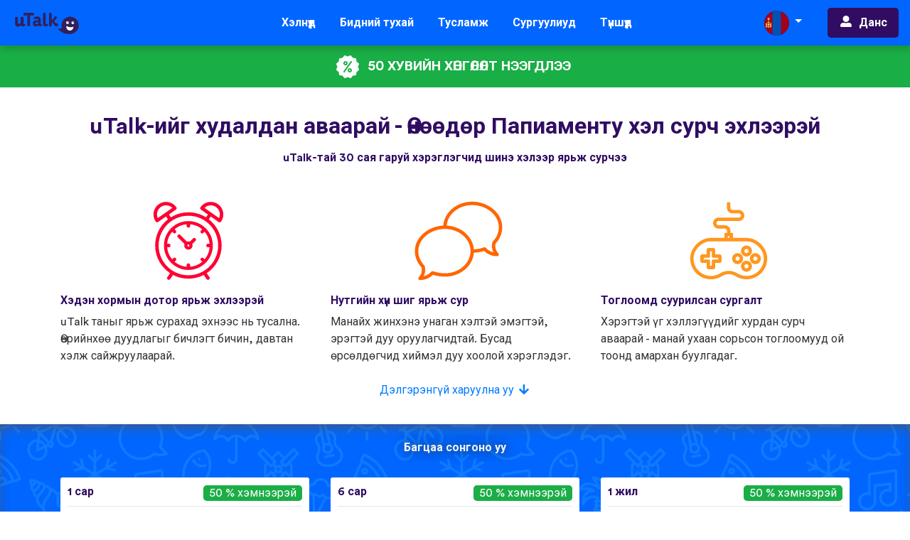

--- FILE ---
content_type: text/html; charset=UTF-8
request_url: https://utalk.com/mn/plans/papiamento
body_size: 18624
content:
<!DOCTYPE html>
<html dir="ltr" lang="mn">
<head>
<meta charset="utf-8">
<meta http-equiv="X-UA-Compatible" content="IE=edge">
<meta name="viewport" content="width=device-width, initial-scale=1.0, minimum-scale=1.0, user-scalable=yes">
<title>Папиаменто хэл Сураарай - Багцууд | uTalk</title>
<link rel='alternate' hreflang='en' href='https://utalk.com/en/plans/papiamento'>
<link rel='alternate' hreflang='fr' href='https://utalk.com/fr/plans/papiamento'>
<link rel='alternate' hreflang='de' href='https://utalk.com/de/plans/papiamento'>
<link rel='alternate' hreflang='es' href='https://utalk.com/es/plans/papiamento'>
<link rel='alternate' hreflang='it' href='https://utalk.com/it/plans/papiamento'>
<link rel='alternate' hreflang='ru' href='https://utalk.com/ru/plans/papiamento'>
<link rel='alternate' hreflang='nl' href='https://utalk.com/nl/plans/papiamento'>
<link rel='alternate' hreflang='sv' href='https://utalk.com/sv/plans/papiamento'>
<link rel='alternate' hreflang='no' href='https://utalk.com/no/plans/papiamento'>
<link rel='alternate' hreflang='da' href='https://utalk.com/da/plans/papiamento'>
<link rel='alternate' hreflang='fi' href='https://utalk.com/fi/plans/papiamento'>
<link rel='alternate' hreflang='hu' href='https://utalk.com/hu/plans/papiamento'>
<link rel='alternate' hreflang='el' href='https://utalk.com/el/plans/papiamento'>
<link rel='alternate' hreflang='tr' href='https://utalk.com/tr/plans/papiamento'>
<link rel='alternate' hreflang='he' href='https://utalk.com/he/plans/papiamento'>
<link rel='alternate' hreflang='zh' href='https://utalk.com/zh/plans/papiamento'>
<link rel='alternate' hreflang='ja' href='https://utalk.com/ja/plans/papiamento'>
<link rel='alternate' hreflang='cs' href='https://utalk.com/cs/plans/papiamento'>
<link rel='alternate' hreflang='sk' href='https://utalk.com/sk/plans/papiamento'>
<link rel='alternate' hreflang='bg' href='https://utalk.com/bg/plans/papiamento'>
<link rel='alternate' hreflang='pl' href='https://utalk.com/pl/plans/papiamento'>
<link rel='alternate' hreflang='ro' href='https://utalk.com/ro/plans/papiamento'>
<link rel='alternate' hreflang='fa' href='https://utalk.com/fa/plans/papiamento'>
<link rel='alternate' hreflang='id' href='https://utalk.com/id/plans/papiamento'>
<link rel='alternate' hreflang='th' href='https://utalk.com/th/plans/papiamento'>
<link rel='alternate' hreflang='vi' href='https://utalk.com/vi/plans/papiamento'>
<link rel='alternate' hreflang='ko' href='https://utalk.com/ko/plans/papiamento'>
<link rel='alternate' hreflang='pt' href='https://utalk.com/pt/plans/papiamento'>
<link rel='alternate' hreflang='uk' href='https://utalk.com/uk/plans/papiamento'>
<link rel='alternate' hreflang='ar' href='https://utalk.com/ar/plans/papiamento'>
<link rel='alternate' hreflang='mn' href='https://utalk.com/mn/plans/papiamento'>
<link rel='alternate' hreflang='az' href='https://utalk.com/az/plans/papiamento'>
<link rel='alternate' hreflang='x-default' href='https://utalk.com/plans/papiamento'>
<link rel='canonical' href='https://utalk.com/mn/plans/papiamento'/>
<link rel="apple-touch-icon" sizes="57x57" href="/theme/Utalk/dist/img/apple-icon-57x57.png">
<link rel="apple-touch-icon" sizes="60x60" href="/theme/Utalk/dist/img/apple-icon-60x60.png">
<link rel="apple-touch-icon" sizes="72x72" href="/theme/Utalk/dist/img/apple-icon-72x72.png">
<link rel="apple-touch-icon" sizes="76x76" href="/theme/Utalk/dist/img/apple-icon-76x76.png">
<link rel="apple-touch-icon" sizes="114x114" href="/theme/Utalk/dist/img/apple-icon-114x114.png">
<link rel="apple-touch-icon" sizes="120x120" href="/theme/Utalk/dist/img/apple-icon-120x120.png">
<link rel="apple-touch-icon" sizes="144x144" href="/theme/Utalk/dist/img/apple-icon-144x144.png">
<link rel="apple-touch-icon" sizes="152x152" href="/theme/Utalk/dist/img/apple-icon-152x152.png">
<link rel="apple-touch-icon" sizes="180x180" href="/theme/Utalk/dist/img/apple-icon-180x180.png">
<link rel="icon" type="image/png" sizes="192x192" href="/theme/Utalk/dist/img/android-icon-192x192.png">
<link rel="icon" type="image/png" sizes="32x32" href="/theme/Utalk/dist/img/favicon-32x32.png">
<link rel="icon" type="image/png" sizes="96x96" href="/theme/Utalk/dist/img/favicon-96x96.png">
<link rel="icon" type="image/png" sizes="16x16" href="/theme/Utalk/dist/img/favicon-16x16.png">
<link rel="manifest" href="/theme/Utalk/dist/img/manifest.json">
<meta name="viewport" content="width=device-width, initial-scale=1.0, maximum-scale=6.0, user-scalable=yes"/>
<meta name="apple-mobile-web-app-capable" content="yes"/>
<meta name="description" content="uTalk сургалтын багцаа худалдан авч, хаана ч, ямар ч төхөөрөмжөөс хэлний ертөнцийг нээгээрэй.">
<meta name="twitter:card" content="summary"/>
<meta name="twitter:site" content="@uTalk"/>
<meta name="twitter:creator" content="@uTalk">
<meta name="twitter:title" content="Папиаменто хэл Сураарай - Багцууд"/>
<meta name="twitter:description" content="uTalk сургалтын багцаа худалдан авч, хаана ч, ямар ч төхөөрөмжөөс хэлний ертөнцийг нээгээрэй."/>
<meta name="twitter:image" content="https://www.utalk.com/theme/Utalk/dist/img/android-icon-192x192.png"/>
<meta property="og:url" content="https://utalk.com/mn/plans/papiamento"/>
<meta property="og:type" content="website"/>
<meta property="og:title" content="Папиаменто хэл Сураарай - Багцууд"/>
<meta property="og:description" content="uTalk сургалтын багцаа худалдан авч, хаана ч, ямар ч төхөөрөмжөөс хэлний ертөнцийг нээгээрэй."/>
<meta property="og:image" content="https://utalk.com/theme/utalk/dist/img/uTalkFBShare.jpg"/>
<link rel="publisher" href="https://plus.google.com/103613566630091886514">
<meta name="msapplication-TileColor" content="#ffffff">
<meta name="msapplication-TileImage" content="/theme/Utalk/dist/img/ms-icon-144x144.png">
<meta name="theme-color" content="#300d62">
<meta name="google-site-verification" content="j61elyxVqyfdGPMErKmKNEj9vodRCCMpP-DKrjexUMQ"/>
<meta name="p:domain_verify" content="6f2f434cb73f4b7f60527775d6489c16"/>
<link rel="stylesheet" href="https://stackpath.bootstrapcdn.com/bootstrap/4.2.1/css/bootstrap.min.css" integrity="sha384-GJzZqFGwb1QTTN6wy59ffF1BuGJpLSa9DkKMp0DgiMDm4iYMj70gZWKYbI706tWS" crossorigin="anonymous" referrerpolicy="no-referrer">
<script src="https://ajax.googleapis.com/ajax/libs/jquery/3.6.0/jquery.min.js" integrity="sha384-vtXRMe3mGCbOeY7l30aIg8H9p3GdeSe4IFlP6G8JMa7o7lXvnz3GFKzPxzJdPfGK" crossorigin="anonymous" referrerpolicy="no-referrer"></script>
<style>@font-face{font-family:'Circular Pro';src:url(/theme/utalk/dist/fonts/CircularPro-Bold.woff2) format('woff2') , url(/theme/utalk/dist/fonts/CircularPro-Bold.woff) format('woff');font-weight:bold;font-style:normal;font-display:swap}@font-face{font-family:'Circular Pro';src:url(/theme/utalk/dist/fonts/CircularPro-Book.woff2) format('woff2') , url(/theme/utalk/dist/fonts/CircularPro-Book.woff) format('woff');font-weight:normal;font-style:normal;font-display:swap}body{font-family:"Circular Pro","Roboto","sans-serif"}.alwaysEnglishText{direction:ltr;text-align:left}.arrowRight::after{content:'→'}html[dir="rtl"] .arrowRight::after{content:'←'}.arrowLeft::after{content:'←'}html[dir="rtl"] .arrowLeft::after{content:'→'}.btn-warning{background-color:#ff971f;border-color:#ff971f;color:#fff;border-radius:12px}.btn-warning:hover{background-color:#f60;border-color:#f60;color:#fff}.btn-warning:active{background-color:#f60;border-color:#f60;color:#fff}.btn-warning:focus{background-color:#f60;border-color:#f60;color:#fff}.btn-danger{background-color:#f03;border-color:#f03;color:#fff;border-radius:12px}.btn-danger:hover{background-color:#a8131b;border-color:#a8131b;color:#fff}.btn-danger:active{background-color:#a8131b;border-color:#a8131b;color:#fff}.btn-danger:focus{background-color:#a8131b;border-color:#a8131b;color:#fff}.grecaptcha-badge{visibility:hidden}</style>
<link rel="preload" as="style" href="https://fonts.googleapis.com/css?family=Roboto:400,700&display=swap" crossorigin="anonymous"/>
<link rel="stylesheet" href="https://fonts.googleapis.com/css?family=Roboto:400,700&display=swap" crossorigin="anonymous"/>
<link rel="preload" as="font" href="/theme/utalk/dist/fonts/CircularPro-Bold.woff2" type="font/woff2" crossorigin="anonymous"/>
<link rel="preload" as="font" href="/theme/utalk/dist/fonts/CircularPro-Book.woff2" type="font/woff2" crossorigin="anonymous"/>
<link rel="preconnect" href="https://www.google-analytics.com/" crossorigin="anonymous"/>
<link rel="preconnect" href="https://www.googletagmanager.com" crossorigin="anonymous"/>
<script src="https://event.getblue.io/js/blue-tag-eu.min.js" async></script>
<script>window.blue_q=window.blue_q||[];</script>
<script>(function(w,d,t,r,u){var f,n,i;w[u]=w[u]||[],f=function(){var o={ti:"5680018",enableAutoSpaTracking:true};o.q=w[u],w[u]=new UET(o),w[u].push("pageLoad")},n=d.createElement(t),n.src=r,n.async=1,n.onload=n.onreadystatechange=function(){var s=this.readyState;s&&s!=="loaded"&&s!=="complete"||(f(),n.onload=n.onreadystatechange=null)},i=d.getElementsByTagName(t)[0],i.parentNode.insertBefore(n,i)})(window,document,"script","//bat.bing.com/bat.js","uetq");</script>
<script>window.dataLayer=[];</script>
<script>(function(w,d,s,l,i){w[l]=w[l]||[];w[l].push({'gtm.start':new Date().getTime(),event:'gtm.js'});var f=d.getElementsByTagName(s)[0],j=d.createElement(s),dl=l!='dataLayer'?'&l='+l:'';j.async=true;j.src='https://www.googletagmanager.com/gtm.js?id='+i+dl;f.parentNode.insertBefore(j,f);})(window,document,'script','dataLayer','GTM-KPCK5WN');</script>
<script src="https://www.dwin1.com/59791.js" defer></script>
<script src="https://www.google.com/recaptcha/api.js?render=6LdRpnwqAAAAAOaoX_HAZWDjfZXAWLnH6P6oQWa_"></script>
<style>body{font-family:"Circular Pro","Roboto","sans-serif";font-weight:normal}.container-fluid{padding:0}.container{margin-top:5vh}h1,h2,h3,h4,h5,h6{font-weight:bold;color:#300d62}p{font-weight:normal;color:#333;font-size:14pt}.btn-yellow,.btn-yellow:hover,.btn-yellow:focus{color:#300d62;background-color:#ffae00;border-color:#ffae00;box-shadow:0 2px 4px 0 rgba(0,0,0,.5)}.btn-yellow:hover:not(:disabled):not(.disabled) {background-color:#ff8f00!important;border-color:#ff8f00!important}.btn-yellow:focus{box-shadow:0 0 0 .2rem rgba(0,0,0,.5)}.btn-purple{color:#fff;background-color:#300d62;border-color:#300d62}.btn-purple:hover{background-color:#210844;border-color:#300d62;text-decoration:none;color:#fff!important}.btn-purple:focus{box-shadow:0 0 0 .2rem rgba(33,8,68,.5)}.btn-rounded{border-radius:9999px}.btn-bigtext{font-size:14pt!important}.btn-biggertext{font-size:16pt!important}html,body,.contentWrapper{height:100%}.contentWrapper{display:flex;flex-direction:column}.contentWrapper>.innerContentWrapper{flex:1 0 auto}.contentWrapper>footer{flex-shrink:0}</style>
<style>.utalk-nav{z-index:1000;flex-shrink:0;background-color:#06f;box-shadow:2px 4px 10px rgba(0,0,0,.2)}.navbar-toggler:focus{outline:none}.navbar-brand{flex-grow:1;max-width:190px}.utalk-nav .nav-link{color:#fff;border:5px solid transparent;padding:.2rem;text-align:center;font-weight:bold;transition:all .2s ease-in-out}.utalk-nav .nav-link:hover{border-bottom:5px solid #300d62}.nav-link.active{border-bottom:5px solid #ffae00!important}.utalk-nav .language-picker{cursor:pointer;padding:.375rem .75rem;background-color:transparent;border:none;outline:none}.utalk-nav .dropdown-item{color:#212529;text-align:inherit;white-space:nowrap;background-color:transparent;border:0;transition:all .2s ease-in-out}.utalk-nav .dropdown-toggle:after{border-top-color:#fff}.utalk-nav .lang-nav{height:35px;width:35px;border:none;background-color:#300d62;border-radius:17.5px;transition:all .2s ease-in-out}.utalk-nav .dropdown-item>.lang-nav{margin-right:30px;max-width:none}.utalk-nav .accountButton{background-color:#300d62;color:#fff;border-radius:.3rem;padding:.5rem 1rem;transition:all .2s ease-in-out}.utalk-nav .accountButton:hover{text-decoration:none;background-color:#c06}.utalk-nav .accountButton span{max-width:100px;display:inline-block;white-space:nowrap;text-overflow:ellipsis;overflow:hidden;font-weight:900;vertical-align:middle;padding-bottom:1px}@media (max-width:991px){.utalk-nav .accountButton{color:#fff;border:5px solid transparent;padding:.2rem;text-align:center;font-weight:bold;transition:all .2s ease-in-out;background-color:transparent;display:block}.utalk-nav .accountButton:hover{background-color:transparent;border-bottom:5px solid #300d62}}.dropdown-menu{max-height:514px;overflow-y:scroll}</style><style>h1{font-weight:bold;font-size:20pt;color:#300d62;padding-bottom:6pt}h2,h3{font-weight:bold;font-size:11pt}p{font-size:11pt}.languageName{color:#f03}.red{color:#f03}.btn{font-size:10pt;font-family:"Circular Pro","Roboto","sans-serif";display:block;width:100%}.plans-container{background:url(/theme/utalk/dist/img/backgrounds/plans-language-pattern.png);min-height:200px;background-attachment:fixed;box-shadow:inset 0 11px 20px -10px #555 , inset 0 -11px 20px -10px #555}.whitetext{color:#f5f5f5}.whitetext a:hover{color:#e8e0c9}.whitetext a{text-decoration:underline}.plan-container{background:#fff;height:100%;border-radius:3px;padding:10px}.plan-duration-row p{margin-bottom:.4rem}.plan-duration-row h3{line-height:initial}.plan-price-col p{text-align:center;margin-bottom:.4rem}.plan-terms-row p{font-size:10pt;margin-bottom:.4rem;text-shadow:1px 0 15px #333}.plan-terms-row p:last-of-type{margin-bottom:1.5rem;text-shadow:initial}.plan-terms-row h6{text-shadow:1px 0 15px #333}.plan-select-header{color:#f5f5f5;text-shadow:1px 0 15px #333}.plan-hr{margin-top:0}.plan-col{margin-bottom:20px}.saving{border-radius:.3em;padding:.2em .5em .2em .5em;background-color:#1aae46;color:#fff}.price{font-size:30pt}sup{top:-.8em;font-size:50%}@media (min-width:576px){h1{font-size:18pt}h2,h3,p{font-size:10pt}}@media (min-width:768px){h1{font-size:22pt}h2,h3,p{font-size:10pt}.features img{margin:0 10% 0 10%}.btn-showmore{display:inline;width:initial}}@media (min-width:992px){h1{font-size:22pt}h2,h3,p{font-size:10pt}.features img{margin:0 30% 0 30%}}@media (min-width:1200px){h1{font-size:24pt}h2,h3,p{font-size:12pt}.features img{margin:0 30% 0 30%}}.lazyYT-container{direction:ltr;position:relative;display:block;height:0;padding:0 0 56.25% 0;overflow:hidden;background-color:#000}.lazyYT-container iframe{position:absolute;top:0;bottom:0;left:0;width:100%;height:100%;border:0}.ytp-thumbnail{padding-bottom:inherit;cursor:pointer;background-position:50% 50%;background-repeat:no-repeat;-webkit-background-size:cover;-moz-background-size:cover;-o-background-size:cover;background-size:cover}.ytp-large-play-button{position:absolute;top:50%!important;left:50%!important;width:86px!important;height:60px!important;padding:0!important;margin:-29px 0 0 -42px!important;font-size:normal!important;font-weight:normal!important;line-height:1!important;opacity:.9}.ytp-large-play-button-svg{opacity:.9;fill:#1f1f1f}.lazyYT-image-loaded:hover .ytp-large-play-button-svg,.ytp-large-play-button:focus .ytp-large-play-button-svg{opacity:1;fill:#cc181e}#showMorePreviewMobile{height:60px;overflow:hidden}.shade:before{z-index:10!important;content:'';width:100%;height:100%;position:absolute;left:0;top:0;background:linear-gradient(0deg,rgba(255,255,255,1) 0%,rgba(255,255,255,1) 43%,rgba(255,255,255,.75) 68%,rgba(255,255,255,0) 100%)}.magenta{color:#c06!important}.strikethrough-pricing{position:relative;display:inline-block}.strikethrough-pricing::before,.strikethrough-pricing::after{content:'';width:100%;position:absolute;right:0;top:50%}.strikethrough-pricing::before{border-bottom:2px solid red;-webkit-transform:skewY(-10deg);transform:skewY(-10deg)}.emoji{font-style:normal;display:inline}</style><style>.discount-banner{background-color:#1aae46!important}.discount-banner p{padding-top:.75em;color:#fff;font-size:1.2em;font-weight:bold;text-transform:uppercase}.discount-banner img{height:32px;margin:0 .75em}</style><style>blockquote{width:100%;font-style:italic;color:#555;padding:1.2em 30px 1.2em 75px;border-left:8px solid #300d62;line-height:1.6;position:relative;background:#ededed}blockquote::before{font-family:Arial;content:"\201C";color:#300d62;font-size:4em;position:absolute;left:10px;top:-10px}blockquote::after{content:''}blockquote span:first-of-type{display:block;color:#333;font-style:normal;font-weight:bold;margin-top:1em}.reviewarrow{width:100%;max-width:50px;cursor:pointer}</style><style>footer{background-color:#300d62;color:hsl(0,0%,95%);padding:5vh}.utalk-footer-links>a{text-decoration:underline;color:#006bf9;transition:all .2s ease-in-out}.utalk-footer-lang{color:hsl(0,0%,95%);transition:all .2s ease-in-out;font-size:1em;text-decoration:none!important}@media (max-width:600px){footer>div{font-size:10pt}}.appStoreLogos{padding-top:20px;width:100%;text-align:center}.appleAppStoreLogo{padding:6px}.playStoreLogo{width:100px}.appStoreLogo{text-decoration:none;max-height:50px;max-width:150px}.appStoreLogos>a:hover{text-decoration:none}.utalk-footer>div>a:hover{color:#ff971f}.nodecorate{text-decoration:none!important;color:#fff!important;transition:none!important;cursor:default}.nodecorate:hover{text-decoration:none!important;color:#fff!important;transition:none!important;cursor:default}#termsAndConditionsModal .modal-header,#privacyPolicyModal .modal-header{background-color:#06f;box-shadow:2px 4px 10px rgba(0,0,0,.2);border-bottom:none;border-top-left-radius:.2rem;border-top-right-radius:.2rem}#termsAndConditionsModal .modal-title,#privacyPolicyModal .modal-title{color:#fff!important;line-height:1.2}.social-link:hover{text-decoration:none}</style><link rel="dns-prefetch" href="//play.google.com"><link rel="dns-prefetch" href="//cdnjs.cloudflare.com"></head>
<body>
<noscript><iframe src="https://www.googletagmanager.com/ns.html?id=GTM-KPCK5WN" height="0" width="0" style="display:none;visibility:hidden"></iframe></noscript>
<div class="container-fluid contentWrapper">
<div class="modal fade alwaysEnglishText" id="termsAndConditionsModal" tabindex="-1" role="dialog">
<div class="modal-dialog modal-dialog-centered modal-lg" role="document">
<div class="modal-content">
<div class="modal-header text-center">
<h5 class="modal-title w-100">Terms And Conditions</h5>
<button type="button" class="close" data-dismiss="modal" aria-label="Close">
<span aria-hidden="true">×</span>
</button>
</div>
<div class="modal-body">
<div>This summary is intended as an aid and does not constitute part of the Terms and Conditions of use below which you agree to by use of our website.</div>
<br>
<ol>
<li>By using our website, you agree to the terms below, which you should check from time to time for any updates.</li>
<li>Don’t steal our stuff. Our website and everything on it is subject to copyright law.</li>
<li>You can use our website like a normal person would, but you can’t republish it or use our content without permission.</li>
<li>Don’t try to break our website or use it in a way that a normal person wouldn’t do.</li>
<li>Only use your own details to set up an account.</li>
<li>Don’t share passwords and change it if you think someone else knows it.</li>
<li>We can cancel your account at any time, and so can you.</li>
<li>If you send us stuff via the website, you agree that we can use it in any way.</li>
<li>Don’t send us anything via the website that’s illegal, rude, or belongs to someone else.</li>
<li>We’ll try our best to keep the website accurate and available, but we can’t guarantee it will be.</li>
<li>We can’t be held responsible if something bad happens to you based on your use of our website, or reliance of something we’ve said on it.</li>
</ol>
<br>
<div>All of that being said, we are a friendly, honest company, based in London, UK, and this document is far scarier than we are! We’re happy to answer any questions on hello@utalk.com or give us a call on +44 (0)207 371 7711.</div>
<br>
<a href="/termsandconditions" target="_blank" alt="Terms and Conditions">See Full Terms and Conditions</a>
</div>
</div>
</div>
</div>
<div class="modal fade alwaysEnglishText" id="privacyPolicyModal" tabindex="-1" role="dialog">
<div class="modal-dialog modal-dialog-centered modal-lg" role="document">
<div class="modal-content">
<div class="modal-header text-center">
<h5 class="modal-title w-100">Privacy Policy</h5>
<button type="button" class="close" data-dismiss="modal" aria-label="Close">
<span aria-hidden="true">×</span>
</button>
</div>
<div class="modal-body">
<div>This summary is intended as an aid and does not constitute part of the Privacy Policy below which you agree to by use of our website.</div>
<br>
<ol>
<li>Like most websites, we keep track of how people use our site and services, in order to make them better, and to tailor the offers we show to you.</li>
<li>Any personal data about you is kept confidential and is never shared except when absolutely necessary (for example, to take payment). We never sell it.</li>
<li>Your web browser can ask us - and other websites - not to track you, which we will respect. Your web browser’s ‘help’ will explain how to do this.</li>
</ol>
<br>
<div>We are a friendly, honest company, based in London, UK. We’re happy to answer any questions on hello@utalk.com.</div>
<br>
<a href="/privacypolicy" target="_blank" alt="Privacy Policy">See Full Privacy Policy</a>
</div>
</div>
</div>
</div>
<nav class="utalk-nav navbar navbar-expand-lg">
<a class="navbar-brand" href="/mn">
<img src="/theme/utalk/2018Assets/img/LanguagePage_SVGs/uTalk_CMYK_long_lockupnew.svg" alt='uTalk' width="100px" height="30px">
</a>
<div class="d-flex d-lg-none">
<div class="dropdown">
<button type='button' class='dropdown-toggle language-picker mr-4' data-display='static' data-toggle='dropdown'>
<img class='lang-nav' src='/theme/utalk/dist/img/icons/flag_circles/mn.svg'>
</button>
<div class='dropdown-menu dropdown-menu-right alwaysEnglishText' style='min-width: 260px'>
<a class='dropdown-item' href='https://utalk.com/en/plans/papiamento'><img alt='English (British) Flag' class='lang-nav lazyload' style='font-size: 0;' data-src='/theme/utalk/dist/img/icons/flag_circles/en.svg'>English (British)</a><div class="dropdown-divider"></div><a class='dropdown-item' href='https://utalk.com/fr/plans/papiamento'><img alt='Français Flag' class='lang-nav lazyload' style='font-size: 0;' data-src='/theme/utalk/dist/img/icons/flag_circles/fr.svg'>Français</a><div class="dropdown-divider"></div><a class='dropdown-item' href='https://utalk.com/de/plans/papiamento'><img alt='Deutsch Flag' class='lang-nav lazyload' style='font-size: 0;' data-src='/theme/utalk/dist/img/icons/flag_circles/de.svg'>Deutsch</a><div class="dropdown-divider"></div><a class='dropdown-item' href='https://utalk.com/es/plans/papiamento'><img alt='Español Flag' class='lang-nav lazyload' style='font-size: 0;' data-src='/theme/utalk/dist/img/icons/flag_circles/es.svg'>Español</a><div class="dropdown-divider"></div><a class='dropdown-item' href='https://utalk.com/it/plans/papiamento'><img alt='Italiano Flag' class='lang-nav lazyload' style='font-size: 0;' data-src='/theme/utalk/dist/img/icons/flag_circles/it.svg'>Italiano</a><div class="dropdown-divider"></div><a class='dropdown-item' href='https://utalk.com/ru/plans/papiamento'><img alt='Русский Flag' class='lang-nav lazyload' style='font-size: 0;' data-src='/theme/utalk/dist/img/icons/flag_circles/ru.svg'>Русский</a><div class="dropdown-divider"></div><a class='dropdown-item' href='https://utalk.com/nl/plans/papiamento'><img alt='Nederlands Flag' class='lang-nav lazyload' style='font-size: 0;' data-src='/theme/utalk/dist/img/icons/flag_circles/nl.svg'>Nederlands</a><div class="dropdown-divider"></div><a class='dropdown-item' href='https://utalk.com/sv/plans/papiamento'><img alt='Svenska Flag' class='lang-nav lazyload' style='font-size: 0;' data-src='/theme/utalk/dist/img/icons/flag_circles/sv.svg'>Svenska</a><div class="dropdown-divider"></div><a class='dropdown-item' href='https://utalk.com/no/plans/papiamento'><img alt='Norsk Flag' class='lang-nav lazyload' style='font-size: 0;' data-src='/theme/utalk/dist/img/icons/flag_circles/no.svg'>Norsk</a><div class="dropdown-divider"></div><a class='dropdown-item' href='https://utalk.com/da/plans/papiamento'><img alt='Dansk Flag' class='lang-nav lazyload' style='font-size: 0;' data-src='/theme/utalk/dist/img/icons/flag_circles/da.svg'>Dansk</a><div class="dropdown-divider"></div><a class='dropdown-item' href='https://utalk.com/fi/plans/papiamento'><img alt='Suomi Flag' class='lang-nav lazyload' style='font-size: 0;' data-src='/theme/utalk/dist/img/icons/flag_circles/fi.svg'>Suomi</a><div class="dropdown-divider"></div><a class='dropdown-item' href='https://utalk.com/hu/plans/papiamento'><img alt='Magyar Flag' class='lang-nav lazyload' style='font-size: 0;' data-src='/theme/utalk/dist/img/icons/flag_circles/hu.svg'>Magyar</a><div class="dropdown-divider"></div><a class='dropdown-item' href='https://utalk.com/el/plans/papiamento'><img alt='Ελληνικά Flag' class='lang-nav lazyload' style='font-size: 0;' data-src='/theme/utalk/dist/img/icons/flag_circles/el.svg'>Ελληνικά</a><div class="dropdown-divider"></div><a class='dropdown-item' href='https://utalk.com/tr/plans/papiamento'><img alt='Türkçe Flag' class='lang-nav lazyload' style='font-size: 0;' data-src='/theme/utalk/dist/img/icons/flag_circles/tr.svg'>Türkçe</a><div class="dropdown-divider"></div><a class='dropdown-item' href='https://utalk.com/he/plans/papiamento'><img alt='עברית Flag' class='lang-nav lazyload' style='font-size: 0;' data-src='/theme/utalk/dist/img/icons/flag_circles/he.svg'>עברית</a><div class="dropdown-divider"></div><a class='dropdown-item' href='https://utalk.com/zh/plans/papiamento'><img alt='中文 Flag' class='lang-nav lazyload' style='font-size: 0;' data-src='/theme/utalk/dist/img/icons/flag_circles/zh.svg'>中文</a><div class="dropdown-divider"></div><a class='dropdown-item' href='https://utalk.com/ja/plans/papiamento'><img alt='日本語 Flag' class='lang-nav lazyload' style='font-size: 0;' data-src='/theme/utalk/dist/img/icons/flag_circles/ja.svg'>日本語</a><div class="dropdown-divider"></div><a class='dropdown-item' href='https://utalk.com/cs/plans/papiamento'><img alt='Čeština Flag' class='lang-nav lazyload' style='font-size: 0;' data-src='/theme/utalk/dist/img/icons/flag_circles/cs.svg'>Čeština</a><div class="dropdown-divider"></div><a class='dropdown-item' href='https://utalk.com/sk/plans/papiamento'><img alt='Slovenčina Flag' class='lang-nav lazyload' style='font-size: 0;' data-src='/theme/utalk/dist/img/icons/flag_circles/sk.svg'>Slovenčina</a><div class="dropdown-divider"></div><a class='dropdown-item' href='https://utalk.com/bg/plans/papiamento'><img alt='Български Flag' class='lang-nav lazyload' style='font-size: 0;' data-src='/theme/utalk/dist/img/icons/flag_circles/bg.svg'>Български</a><div class="dropdown-divider"></div><a class='dropdown-item' href='https://utalk.com/pl/plans/papiamento'><img alt='Polski Flag' class='lang-nav lazyload' style='font-size: 0;' data-src='/theme/utalk/dist/img/icons/flag_circles/pl.svg'>Polski</a><div class="dropdown-divider"></div><a class='dropdown-item' href='https://utalk.com/ro/plans/papiamento'><img alt='Română Flag' class='lang-nav lazyload' style='font-size: 0;' data-src='/theme/utalk/dist/img/icons/flag_circles/ro.svg'>Română</a><div class="dropdown-divider"></div><a class='dropdown-item' href='https://utalk.com/fa/plans/papiamento'><img alt='فارسی (ایران) Flag' class='lang-nav lazyload' style='font-size: 0;' data-src='/theme/utalk/dist/img/icons/flag_circles/fa.svg'>فارسی (ایران)</a><div class="dropdown-divider"></div><a class='dropdown-item' href='https://utalk.com/id/plans/papiamento'><img alt='Bahasa Indonesia Flag' class='lang-nav lazyload' style='font-size: 0;' data-src='/theme/utalk/dist/img/icons/flag_circles/id.svg'>Bahasa Indonesia</a><div class="dropdown-divider"></div><a class='dropdown-item' href='https://utalk.com/th/plans/papiamento'><img alt='ไทย Flag' class='lang-nav lazyload' style='font-size: 0;' data-src='/theme/utalk/dist/img/icons/flag_circles/th.svg'>ไทย</a><div class="dropdown-divider"></div><a class='dropdown-item' href='https://utalk.com/vi/plans/papiamento'><img alt='Tiếng Việt Flag' class='lang-nav lazyload' style='font-size: 0;' data-src='/theme/utalk/dist/img/icons/flag_circles/vi.svg'>Tiếng Việt</a><div class="dropdown-divider"></div><a class='dropdown-item' href='https://utalk.com/ko/plans/papiamento'><img alt='한국어 Flag' class='lang-nav lazyload' style='font-size: 0;' data-src='/theme/utalk/dist/img/icons/flag_circles/ko.svg'>한국어</a><div class="dropdown-divider"></div><a class='dropdown-item' href='https://utalk.com/pt/plans/papiamento'><img alt='Português do Brasil Flag' class='lang-nav lazyload' style='font-size: 0;' data-src='/theme/utalk/dist/img/icons/flag_circles/pt.svg'>Português do Brasil</a><div class="dropdown-divider"></div><a class='dropdown-item' href='https://utalk.com/uk/plans/papiamento'><img alt='Українська Flag' class='lang-nav lazyload' style='font-size: 0;' data-src='/theme/utalk/dist/img/icons/flag_circles/uk.svg'>Українська</a><div class="dropdown-divider"></div><a class='dropdown-item' href='https://utalk.com/ar/plans/papiamento'><img alt='العربية الرسمية الحديثة Flag' class='lang-nav lazyload' style='font-size: 0;' data-src='/theme/utalk/dist/img/icons/flag_circles/ar.svg'>العربية الرسمية الحديثة</a><div class="dropdown-divider"></div><a class='dropdown-item' href='https://utalk.com/mn/plans/papiamento'><img alt='Монгол Flag' class='lang-nav lazyload' style='font-size: 0;' data-src='/theme/utalk/dist/img/icons/flag_circles/mn.svg'>Монгол</a><div class="dropdown-divider"></div><a class='dropdown-item' href='https://utalk.com/az/plans/papiamento'><img alt='Azərbaycan dili Flag' class='lang-nav lazyload' style='font-size: 0;' data-src='/theme/utalk/dist/img/icons/flag_circles/az.svg'>Azərbaycan dili</a>
</div>
</div>
<button class="navbar-toggler" type="button" data-toggle="collapse" data-target="#uTalkNavItems" aria-controls="uTalkNavItems" aria-expanded="false" aria-label="Toggle navigation">
<span><i style="color: white;" class="fas fa-bars "></i></span>
</button>
</div>
<div class="collapse navbar-collapse" id="uTalkNavItems">
<ul class="navbar-nav mx-auto">
<li class='nav-item p-1'><a href="/mn/store" class="nav-link">Хэлнүүд</a></li><li class='nav-item p-1'><a href="/mn/about" class="nav-link">Бидний тухай</a></li><li class='nav-item p-1'><a href="/mn/support" class="nav-link">Тусламж</a></li><li class='nav-item p-1'><a href="/mn/schools" class="nav-link">Сургуулиуд</a></li><li class='nav-item p-1'><a href="/mn/partnerships" class="nav-link">Түншүүд</a></li>	</ul>
<div class="dropdown d-none d-lg-block">
<button type='button' class='dropdown-toggle language-picker mr-4' data-display='static' data-toggle='dropdown'>
<img class='lang-nav' src='/theme/utalk/dist/img/icons/flag_circles/mn.svg'>
</button>
<div class='dropdown-menu dropdown-menu-right alwaysEnglishText' style='min-width: 260px'>
<a class='dropdown-item' href='https://utalk.com/en/plans/papiamento'><img alt='English (British) Flag' class='lang-nav lazyload' style='font-size: 0;' data-src='/theme/utalk/dist/img/icons/flag_circles/en.svg'>English (British)</a><div class="dropdown-divider"></div><a class='dropdown-item' href='https://utalk.com/fr/plans/papiamento'><img alt='Français Flag' class='lang-nav lazyload' style='font-size: 0;' data-src='/theme/utalk/dist/img/icons/flag_circles/fr.svg'>Français</a><div class="dropdown-divider"></div><a class='dropdown-item' href='https://utalk.com/de/plans/papiamento'><img alt='Deutsch Flag' class='lang-nav lazyload' style='font-size: 0;' data-src='/theme/utalk/dist/img/icons/flag_circles/de.svg'>Deutsch</a><div class="dropdown-divider"></div><a class='dropdown-item' href='https://utalk.com/es/plans/papiamento'><img alt='Español Flag' class='lang-nav lazyload' style='font-size: 0;' data-src='/theme/utalk/dist/img/icons/flag_circles/es.svg'>Español</a><div class="dropdown-divider"></div><a class='dropdown-item' href='https://utalk.com/it/plans/papiamento'><img alt='Italiano Flag' class='lang-nav lazyload' style='font-size: 0;' data-src='/theme/utalk/dist/img/icons/flag_circles/it.svg'>Italiano</a><div class="dropdown-divider"></div><a class='dropdown-item' href='https://utalk.com/ru/plans/papiamento'><img alt='Русский Flag' class='lang-nav lazyload' style='font-size: 0;' data-src='/theme/utalk/dist/img/icons/flag_circles/ru.svg'>Русский</a><div class="dropdown-divider"></div><a class='dropdown-item' href='https://utalk.com/nl/plans/papiamento'><img alt='Nederlands Flag' class='lang-nav lazyload' style='font-size: 0;' data-src='/theme/utalk/dist/img/icons/flag_circles/nl.svg'>Nederlands</a><div class="dropdown-divider"></div><a class='dropdown-item' href='https://utalk.com/sv/plans/papiamento'><img alt='Svenska Flag' class='lang-nav lazyload' style='font-size: 0;' data-src='/theme/utalk/dist/img/icons/flag_circles/sv.svg'>Svenska</a><div class="dropdown-divider"></div><a class='dropdown-item' href='https://utalk.com/no/plans/papiamento'><img alt='Norsk Flag' class='lang-nav lazyload' style='font-size: 0;' data-src='/theme/utalk/dist/img/icons/flag_circles/no.svg'>Norsk</a><div class="dropdown-divider"></div><a class='dropdown-item' href='https://utalk.com/da/plans/papiamento'><img alt='Dansk Flag' class='lang-nav lazyload' style='font-size: 0;' data-src='/theme/utalk/dist/img/icons/flag_circles/da.svg'>Dansk</a><div class="dropdown-divider"></div><a class='dropdown-item' href='https://utalk.com/fi/plans/papiamento'><img alt='Suomi Flag' class='lang-nav lazyload' style='font-size: 0;' data-src='/theme/utalk/dist/img/icons/flag_circles/fi.svg'>Suomi</a><div class="dropdown-divider"></div><a class='dropdown-item' href='https://utalk.com/hu/plans/papiamento'><img alt='Magyar Flag' class='lang-nav lazyload' style='font-size: 0;' data-src='/theme/utalk/dist/img/icons/flag_circles/hu.svg'>Magyar</a><div class="dropdown-divider"></div><a class='dropdown-item' href='https://utalk.com/el/plans/papiamento'><img alt='Ελληνικά Flag' class='lang-nav lazyload' style='font-size: 0;' data-src='/theme/utalk/dist/img/icons/flag_circles/el.svg'>Ελληνικά</a><div class="dropdown-divider"></div><a class='dropdown-item' href='https://utalk.com/tr/plans/papiamento'><img alt='Türkçe Flag' class='lang-nav lazyload' style='font-size: 0;' data-src='/theme/utalk/dist/img/icons/flag_circles/tr.svg'>Türkçe</a><div class="dropdown-divider"></div><a class='dropdown-item' href='https://utalk.com/he/plans/papiamento'><img alt='עברית Flag' class='lang-nav lazyload' style='font-size: 0;' data-src='/theme/utalk/dist/img/icons/flag_circles/he.svg'>עברית</a><div class="dropdown-divider"></div><a class='dropdown-item' href='https://utalk.com/zh/plans/papiamento'><img alt='中文 Flag' class='lang-nav lazyload' style='font-size: 0;' data-src='/theme/utalk/dist/img/icons/flag_circles/zh.svg'>中文</a><div class="dropdown-divider"></div><a class='dropdown-item' href='https://utalk.com/ja/plans/papiamento'><img alt='日本語 Flag' class='lang-nav lazyload' style='font-size: 0;' data-src='/theme/utalk/dist/img/icons/flag_circles/ja.svg'>日本語</a><div class="dropdown-divider"></div><a class='dropdown-item' href='https://utalk.com/cs/plans/papiamento'><img alt='Čeština Flag' class='lang-nav lazyload' style='font-size: 0;' data-src='/theme/utalk/dist/img/icons/flag_circles/cs.svg'>Čeština</a><div class="dropdown-divider"></div><a class='dropdown-item' href='https://utalk.com/sk/plans/papiamento'><img alt='Slovenčina Flag' class='lang-nav lazyload' style='font-size: 0;' data-src='/theme/utalk/dist/img/icons/flag_circles/sk.svg'>Slovenčina</a><div class="dropdown-divider"></div><a class='dropdown-item' href='https://utalk.com/bg/plans/papiamento'><img alt='Български Flag' class='lang-nav lazyload' style='font-size: 0;' data-src='/theme/utalk/dist/img/icons/flag_circles/bg.svg'>Български</a><div class="dropdown-divider"></div><a class='dropdown-item' href='https://utalk.com/pl/plans/papiamento'><img alt='Polski Flag' class='lang-nav lazyload' style='font-size: 0;' data-src='/theme/utalk/dist/img/icons/flag_circles/pl.svg'>Polski</a><div class="dropdown-divider"></div><a class='dropdown-item' href='https://utalk.com/ro/plans/papiamento'><img alt='Română Flag' class='lang-nav lazyload' style='font-size: 0;' data-src='/theme/utalk/dist/img/icons/flag_circles/ro.svg'>Română</a><div class="dropdown-divider"></div><a class='dropdown-item' href='https://utalk.com/fa/plans/papiamento'><img alt='فارسی (ایران) Flag' class='lang-nav lazyload' style='font-size: 0;' data-src='/theme/utalk/dist/img/icons/flag_circles/fa.svg'>فارسی (ایران)</a><div class="dropdown-divider"></div><a class='dropdown-item' href='https://utalk.com/id/plans/papiamento'><img alt='Bahasa Indonesia Flag' class='lang-nav lazyload' style='font-size: 0;' data-src='/theme/utalk/dist/img/icons/flag_circles/id.svg'>Bahasa Indonesia</a><div class="dropdown-divider"></div><a class='dropdown-item' href='https://utalk.com/th/plans/papiamento'><img alt='ไทย Flag' class='lang-nav lazyload' style='font-size: 0;' data-src='/theme/utalk/dist/img/icons/flag_circles/th.svg'>ไทย</a><div class="dropdown-divider"></div><a class='dropdown-item' href='https://utalk.com/vi/plans/papiamento'><img alt='Tiếng Việt Flag' class='lang-nav lazyload' style='font-size: 0;' data-src='/theme/utalk/dist/img/icons/flag_circles/vi.svg'>Tiếng Việt</a><div class="dropdown-divider"></div><a class='dropdown-item' href='https://utalk.com/ko/plans/papiamento'><img alt='한국어 Flag' class='lang-nav lazyload' style='font-size: 0;' data-src='/theme/utalk/dist/img/icons/flag_circles/ko.svg'>한국어</a><div class="dropdown-divider"></div><a class='dropdown-item' href='https://utalk.com/pt/plans/papiamento'><img alt='Português do Brasil Flag' class='lang-nav lazyload' style='font-size: 0;' data-src='/theme/utalk/dist/img/icons/flag_circles/pt.svg'>Português do Brasil</a><div class="dropdown-divider"></div><a class='dropdown-item' href='https://utalk.com/uk/plans/papiamento'><img alt='Українська Flag' class='lang-nav lazyload' style='font-size: 0;' data-src='/theme/utalk/dist/img/icons/flag_circles/uk.svg'>Українська</a><div class="dropdown-divider"></div><a class='dropdown-item' href='https://utalk.com/ar/plans/papiamento'><img alt='العربية الرسمية الحديثة Flag' class='lang-nav lazyload' style='font-size: 0;' data-src='/theme/utalk/dist/img/icons/flag_circles/ar.svg'>العربية الرسمية الحديثة</a><div class="dropdown-divider"></div><a class='dropdown-item' href='https://utalk.com/mn/plans/papiamento'><img alt='Монгол Flag' class='lang-nav lazyload' style='font-size: 0;' data-src='/theme/utalk/dist/img/icons/flag_circles/mn.svg'>Монгол</a><div class="dropdown-divider"></div><a class='dropdown-item' href='https://utalk.com/az/plans/papiamento'><img alt='Azərbaycan dili Flag' class='lang-nav lazyload' style='font-size: 0;' data-src='/theme/utalk/dist/img/icons/flag_circles/az.svg'>Azərbaycan dili</a>
</div>
</div>
<a href="/mn/accounts" class="accountButton"><div style="min-width: 1.75em; display: inline-block;"><i class="fas fa-user-alt fa-fw mr-2"></i></div><span>Данс</span></a>
</div>
</nav>
<script>$(function(){$('a.nav-link').each(function(){if(window.location.pathname===$(this).attr('href'))$(this).addClass('active');});});</script>
<div class="innerContentWrapper">
<script>window.blue_q.push({event:"setCampaignId",value:"5AB33583-00A0-85F6-2E1DFE0B262C5A18"},{event:"setProductId",value:"084"},{event:"setPageType",value:"product"});</script>
<div class='nav discount-banner d-flex flex-nowrap align-items-stretch justify-content-center'>
<div class="d-flex align-items-center"><img src='/theme/utalk/dist/img/plans-icons/discount.svg'></div>
<p class="mr-3">50 хувийн хөнгөлөлт нээгдлээ</p>
</div>
<div class="container">
<div class="row">
<div class="col-12 text-center">
<h1>
uTalk-ийг худалдан аваарай<span class="d-none d-md-inline"> - </span><br class="d-md-none">
Өнөөдөр Папиаменту хэл сурч эхлээрэй </h1>
<h2>uTalk-тай 30 сая гаруй хэрэглэгчид шинэ хэлээр ярьж сурчээ</h2>
</div>
</div>
<div class="featuresWrapper d-none d-md-block">
<div class="row mt-2 mt-sm-3 mt-lg-3 mt-xl-4 features">
<div class="col-12 col-md-4">
<div class="row">
<div class="col-3 col-md-12">
<img src="/theme/utalk/dist/img/plans-icons/clock.svg" height="150" width="150" style="height:auto;" alt="Line art graphic of an alarm clock">
</div>
<div class="col-9 col-md-12">
<h3>Хэдэн хормын дотор ярьж эхлээрэй</h3>
<p>uTalk таныг ярьж сурахад эхнээс нь тусална. Өөрийнхөө дуудлагыг бичлэгт бичин, давтан хэлж сайжруулаарай.</p>
</div>
</div>
</div>
<div class="col-12 col-md-4">
<div class="row">
<div class="col-3 col-md-12">
<img src="/theme/utalk/dist/img/plans-icons/speech.svg" height="150" width="150" style="height:auto;" alt="Two speech bubbles">
</div>
<div class="col-9 col-md-12">
<h3>Нутгийн хүн шиг ярьж сур</h3>
<p>Манайх жинхэнэ унаган хэлтэй эмэгтэй, эрэгтэй дуу оруулагчидтай. Бусад өрсөлдөгчид хиймэл дуу хоолой хэрэглэдэг.</p>
</div>
</div>
</div>
<div class="col-12 col-md-4">
<div class="row">
<div class="col-3 col-md-12">
<img src="/theme/utalk/dist/img/plans-icons/games.svg" height="150" width="150" style="height:auto;" alt="Line art graphic of a games console controller">
</div>
<div class="col-9 col-md-12">
<h3>Тоглоомд суурилсан сургалт</h3>
<p>Хэрэгтэй үг хэллэгүүдийг хурдан сурч аваарай - манай ухаан сорьсон тоглоомууд ой тоонд амархан буулгадаг.</p>
</div>
</div>
</div>
</div>
<div class="collapse" id="showMoreWrap">
<div class="row features additional">
<div class="col-12 col-md-4">
<div class="row">
<div class="col-3 col-md-12">
<img src="/theme/utalk/dist/img/plans-icons/content.svg" alt="Line art graphic of a treasure chest, open and displaying the treasure">
</div>
<div class="col-9 col-md-12">
<h3>Контентоор дүүрэн</h3>
<p>60+ сэдвүүдэд 2500 гаруй өдөр тутмын үг, хэллэгүүдийг багтаасан. Өөрийнхөө боломжтой үед хэрэгтэй үгнүүдээ сонгож сураарай.</p>
</div>
</div>
</div>
<div class="col-12 col-md-4">
<div class="row">
<div class="col-3 col-md-12">
<img src="/theme/utalk/dist/img/plans-icons/globe.svg" alt="Line art graphic of a globe or map">
</div>
<div class="col-9 col-md-12">
<h3>Хаана ч хэрэглэж болно</h3>
<p>Гэртээ, ажил гэрийн хооронд явахдаа, бүр онгоцонд ч uTalk-ийг бүтнээр нь татаж аваад сүлжээгүй, бас сүлжээтэй орчинд утас, таблет,&nbsp;компьютер дээр хаана ч ашиглаж болно.&nbsp; &nbsp;</p>
</div>
</div>
</div>
<div class="col-12 col-md-4">
<div class="row">
<div class="col-3 col-md-12">
<img src="/theme/utalk/dist/img/plans-icons/sync.svg" alt="Three arrows forming a circle">
</div>
<div class="col-9 col-md-12">
<h3>Бүрэн синк хийгддэг</h3>
<p>Таны бүх сургалт таны uTalk дансанд хадгалагддаг учраас та сурч байсан зүйлээ бүр өөр төхөөрөмжөөс ч хүртэл үргэлжлүүлэн сурах боломжтой.&nbsp;</p>
</div>
</div>
</div>
</div>
<div class="row additional mt-4 pt-5 pb-2">
<div class="col-12 col-md-6">
<h2>Хэл бол үндэстний ертөнцийг харах цонх</h2>
<p>Аливаа хэл бүхэн үнэ цэнтэй, яагаад гэвэл энэ нь тухайн улсынхаа үндэстэн, өв соёл, ижилслийн тухай бидэнд таниулдаг. Тиймээс uTalk цөөнхийн болон устах аюулд орсон хэлнүүдийг багтаасан нийт 150+ гаруй хэлнүүдтэй. Тэр ч байтугай бид унаган хэлтнүүдийг говь цөл болон холын арлуудад манай апп-ыг хэрэглэж буйг бүртгэж авсан! Өөр хэлээр цөөхөн хэдэн үг сурсан ч бай энэ нь харилцаж байгаа хүмүүстээ инээмсэглэл бэлэглэдэг, улмаар тэдэнтэй ойртож нөхөрлөхөд илүү дөхөм болдог.&nbsp;uTalk нь танд дэлхийгээр аялж, энэ аяныг эхлэх өөртөө итгэх итгэлийг өгөхөд тусална.</p>
</div>
<div class="col-12 col-md-6">
<div class="js-lazyYT" data-youtube-id="q9ADSDj8r44" data-ratio="16:9"></div>
</div>
</div>
</div>
<div class="row moreinfo mt-2">
<div class="col-12 text-center">
<a class="" id="btnShowMore" data-toggle="collapse" href="#showMoreWrap">Дэлгэрэнгүй харуулна уу<i class="fa fa-arrow-down fa-fw ml-1"></i></a>
</div>
</div>
</div>
</div>
<div class="container-fluid full-width plans-container">
<div class="container">
<div class="row pt-4 text-center plan-select-header">
<div class="col-12">
<h3 class="whitetext">Багцаа сонгоно уу</h3>
</div>
</div>
<div class="row pt-4 justify-content-center">
<div class="col-12 col-md-4 plan-col">
<div class="plan-container">
<div class="row plan-duration-row">
<div class="col-6">
<h3>1 сар</h3>
</div>
<div class="col-6 text-right">
<p>
<span class='saving'>50&nbsp;% хэмнээрэй</span> </p>
</div>
</div>
<hr class="plan-hr">
<div class="row plan-price-row">
<div class="col-12 plan-price-col">
<p>
<span class="strikethrough-pricing">
$9.99 / сар </span>
</p>
<p>
<span class="price"><sup>$</sup>5.00</span> / сар </p>
<p>Захиалгаа ямар ч үед цуцалж болно</p>
</div>
<div class="col-12">
<form action="/mn/plans/checkout" method="post" class="d-flex align-items-center h-100">
<input type="hidden" name="languageID" value="084">
<input type="hidden" name="planPageID" value="1243">
<input type="hidden" name="pricePointID" value="9906">
<input type="hidden" name="planPageVariantConfigID" value="8032">
<input type="hidden" name="freeTrial" value="false">
<input type="hidden" name="saving" value="50">
<input type="hidden" name="allLanguageUpsellOriginalPlanData" value="">
<button class="btn btn-lg d-block btn-yellow btn-rounded btn-bigtext mt-1" type="submit">Худалдан авах</button>
</form>
</div>
</div>
</div>
</div>
<div class="col-12 col-md-4 plan-col">
<div class="plan-container">
<div class="row plan-duration-row">
<div class="col-6">
<h3>6 сар</h3>
</div>
<div class="col-6 text-right">
<p>
<span class='saving'>50&nbsp;% хэмнээрэй</span> </p>
</div>
</div>
<hr class="plan-hr">
<div class="row plan-price-row">
<div class="col-12 plan-price-col">
<p>
<span class="strikethrough-pricing">
$7.17 / сар </span>
</p>
<p>
<span class="price"><sup>$</sup>3.58</span> / сар </p>
<p>
$21.50 / 6 сар </p>
</div>
<div class="col-12">
<form action="/mn/plans/checkout" method="post" class="d-flex align-items-center h-100">
<input type="hidden" name="languageID" value="084">
<input type="hidden" name="planPageID" value="1243">
<input type="hidden" name="pricePointID" value="9907">
<input type="hidden" name="planPageVariantConfigID" value="8032">
<input type="hidden" name="freeTrial" value="false">
<input type="hidden" name="saving" value="50">
<input type="hidden" name="allLanguageUpsellOriginalPlanData" value="">
<button class="btn btn-lg d-block btn-yellow btn-rounded btn-bigtext mt-1" type="submit">Худалдан авах</button>
</form>
</div>
</div>
</div>
</div>
<div class="col-12 col-md-4 plan-col">
<div class="plan-container">
<div class="row plan-duration-row">
<div class="col-6">
<h3>1 жил</h3>
</div>
<div class="col-6 text-right">
<p>
<span class='saving'>50&nbsp;% хэмнээрэй</span> </p>
</div>
</div>
<hr class="plan-hr">
<div class="row plan-price-row">
<div class="col-12 plan-price-col">
<p>
<span class="strikethrough-pricing">
$5.00 / сар </span>
</p>
<p>
<span class="price"><sup>$</sup>2.50</span> / сар </p>
<p>
$30.00 / жил </p>
</div>
<div class="col-12">
<form action="/mn/plans/checkout" method="post" class="d-flex align-items-center h-100">
<input type="hidden" name="languageID" value="084">
<input type="hidden" name="planPageID" value="1243">
<input type="hidden" name="pricePointID" value="9908">
<input type="hidden" name="planPageVariantConfigID" value="8032">
<input type="hidden" name="freeTrial" value="false">
<input type="hidden" name="saving" value="50">
<input type="hidden" name="allLanguageUpsellOriginalPlanData" value="">
<button class="btn btn-lg d-block btn-yellow btn-rounded btn-bigtext mt-1" type="submit">Худалдан авах</button>
</form>
</div>
</div>
</div>
</div>
</div>
<div class="row text-center plan-terms-row">
<div class="col-12 mt-4">
<h6 class="whitetext">28 өдрийн төлбөр буцаах баталгаа&nbsp;</h6>
<p class="whitetext">Багцууд автоматаар сунгагдана. Захиалгаа та ямар ч үед цуцалж болно.</p>
<p class="whitetext"><a href="#termsAndConditions" class="whitetext" alt="Terms and Conditions" data-toggle="modal" data-target="#termsAndConditionsModal">Үйлчилгээний Нөхцөлүүд</a></p>
</div>
</div>
</div>
</div>
<div class="container">
<div class="featuresWrapper d-block d-md-none mt-5 mb-5">
<div class="row mt-2 mt-sm-3 mt-lg-3 mt-xl-4 features">
<div class="col-12 col-md-4">
<div class="row">
<div class="col-3 col-md-12">
<img data-src="/theme/utalk/dist/img/plans-icons/clock.svg" class="lazyload" alt="Line art graphic of an alarm clock">
</div>
<div class="col-9 col-md-12">
<h3>Хэдэн хормын дотор ярьж эхлээрэй</h3>
<p>uTalk таныг ярьж сурахад эхнээс нь тусална. Өөрийнхөө дуудлагыг бичлэгт бичин, давтан хэлж сайжруулаарай.</p>
</div>
</div>
</div>
</div>
<div id="showMorePreviewMobile" data-toggle="collapse" href="#showMoreWrapMobile">
<div class="row">
<div class="col-12 col-md-4">
<div class="row shade">
<div class="col-3 col-md-12">
<img data-src="/theme/utalk/dist/img/plans-icons/speech.svg" class="lazyload" alt="Two speech bubbles">
</div>
<div class="col-9 col-md-12">
<h3>Нутгийн хүн шиг ярьж сур</h3>
<p>Манайх жинхэнэ унаган хэлтэй эмэгтэй, эрэгтэй дуу оруулагчидтай. Бусад өрсөлдөгчид хиймэл дуу хоолой хэрэглэдэг.</p>
</div>
</div>
</div>
</div>
</div>
<div class="collapse" id="showMoreWrapMobile">
<div class="row features additional">
<div class="col-12 col-md-4">
<div class="row">
<div class="col-3 col-md-12">
<img src="/theme/utalk/dist/img/plans-icons/speech.svg" alt="Two speech bubbles">
</div>
<div class="col-9 col-md-12">
<h3>Нутгийн хүн шиг ярьж сур</h3>
<p>Манайх жинхэнэ унаган хэлтэй эмэгтэй, эрэгтэй дуу оруулагчидтай. Бусад өрсөлдөгчид хиймэл дуу хоолой хэрэглэдэг.</p>
</div>
</div>
</div>
<div class="col-12 col-md-4">
<div class="row">
<div class="col-3 col-md-12">
<img src="/theme/utalk/dist/img/plans-icons/games.svg" alt="Line art graphic of a games console controller">
</div>
<div class="col-9 col-md-12">
<h3>Тоглоомд суурилсан сургалт</h3>
<p>Хэрэгтэй үг хэллэгүүдийг хурдан сурч аваарай - манай ухаан сорьсон тоглоомууд ой тоонд амархан буулгадаг.</p>
</div>
</div>
</div>
<div class="col-12 col-md-4">
<div class="row">
<div class="col-3 col-md-12">
<img src="/theme/utalk/dist/img/plans-icons/content.svg" alt="Line art graphic of a treasure chest, open and displaying the treasure" class="lazyload">
</div>
<div class="col-9 col-md-12">
<h3>Контентоор дүүрэн</h3>
<p>60+ сэдвүүдэд 2500 гаруй өдөр тутмын үг, хэллэгүүдийг багтаасан. Өөрийнхөө боломжтой үед хэрэгтэй үгнүүдээ сонгож сураарай.</p>
</div>
</div>
</div>
<div class="col-12 col-md-4">
<div class="row">
<div class="col-3 col-md-12">
<img src="/theme/utalk/dist/img/plans-icons/globe.svg" alt="Line art graphic of a globe or map">
</div>
<div class="col-9 col-md-12">
<h3>Хаана ч хэрэглэж болно</h3>
<p>Гэртээ, ажил гэрийн хооронд явахдаа, бүр онгоцонд ч uTalk-ийг бүтнээр нь татаж аваад сүлжээгүй, бас сүлжээтэй орчинд утас, таблет,&nbsp;компьютер дээр хаана ч ашиглаж болно.&nbsp; &nbsp;</p>
</div>
</div>
</div>
<div class="col-12 col-md-4">
<div class="row">
<div class="col-3 col-md-12">
<img src="/theme/utalk/dist/img/plans-icons/sync.svg" alt="Three arrows forming a circle">
</div>
<div class="col-9 col-md-12">
<h3>Бүрэн синк хийгддэг</h3>
<p>Таны бүх сургалт таны uTalk дансанд хадгалагддаг учраас та сурч байсан зүйлээ бүр өөр төхөөрөмжөөс ч хүртэл үргэлжлүүлэн сурах боломжтой.&nbsp;</p>
</div>
</div>
</div>
</div>
<div class="row additional mt-4 pt-5 pb-2">
<div class="col-12 col-md-6">
<h2>Хэл бол үндэстний ертөнцийг харах цонх</h2>
<p>Аливаа хэл бүхэн үнэ цэнтэй, яагаад гэвэл энэ нь тухайн улсынхаа үндэстэн, өв соёл, ижилслийн тухай бидэнд таниулдаг. Тиймээс uTalk цөөнхийн болон устах аюулд орсон хэлнүүдийг багтаасан нийт 150+ гаруй хэлнүүдтэй. Тэр ч байтугай бид унаган хэлтнүүдийг говь цөл болон холын арлуудад манай апп-ыг хэрэглэж буйг бүртгэж авсан! Өөр хэлээр цөөхөн хэдэн үг сурсан ч бай энэ нь харилцаж байгаа хүмүүстээ инээмсэглэл бэлэглэдэг, улмаар тэдэнтэй ойртож нөхөрлөхөд илүү дөхөм болдог.&nbsp;uTalk нь танд дэлхийгээр аялж, энэ аяныг эхлэх өөртөө итгэх итгэлийг өгөхөд тусална.</p>
</div>
<div class="col-12 col-md-6">
<div class="js-lazyYT" data-youtube-id="q9ADSDj8r44" data-ratio="16:9"></div>
</div>
</div>
</div>
<div class="row moreinfo mt-2">
<div class="col-12 text-center">
<a class="" id="btnShowMoreMobile" data-toggle="collapse" href="#showMoreWrapMobile">Дэлгэрэнгүй харуулна уу<i class="fa fa-arrow-down fa-fw ml-1"></i></a>
</div>
</div>
</div>
</div>
<div class="container">
<div class="row mt-3" id="testimonials">
<div class="col-3 col-md-1 pt-4 pt-md-5">
<img src="/theme/utalk/dist/img/plans-icons/left-arrow.svg" alt="Arrow facing left to cycle backwards through reviews" class="reviewarrow" id="previousReview">
</div>
<div class="col-6 col-md-3 text-center">
<div class="testimonialImages"></div>
</div>
<div class="col-3 col-md-1 col-md-offset-11 order-md-last pt-4 pt-md-5 text-right">
<img src="/theme/utalk/dist/img/plans-icons/right-arrow.svg" alt="Arrow facing left to cycle forward through reviews" class="reviewarrow" id="nextReview">
</div>
<div class="col-12 col-md-7 pt-4 pt-sm-3 pt-md-0">
<div class="testimonialQuotes"></div>
</div>
</div>
<script>

	var reviews = [{"name":"Terry Mills","review":"As an enthusiastic user of over a dozen languages in the company's earlier Talk Now! app and related products for PCs and Macs it's interesting to see the evolution to the current uTalk app. There are four things that really draw me to uTalk and their earlier eurotalk products. First, relatively speaking they are not nearly as expensive as some of their competitors. Second, the range of languages is much greater than their main competitors by a wide margin. They have had every language that I've wanted to explore. Third, the exercises tend to be relatively short, often taking 5 minutes or less. I can pop in and do a little bit of practice in a short time. Some other products I know when I use them I'm going to need a much longer chunk of time before I get to a convenient stopping point and end up deciding against doing it as a result. And fourth, they have terrific support, and I don't want to suggest I've had any major problems with the eurotalk or uTalk products but I have on occasion had the odd question or two and I've never been disappointed by the friendliness and quality of response I've gotten from their support team.","platform":"Android","review_text_language_id":"002","reviewed_language_id":null,"stars":"5"},{"name":"mrpandaa","review":"I love how many languages this has, and the coins, although a little annoying, are actually really cool when you consider that they encourage you to learn several languages at the same time in order to progress faster. I had more fun trying to get a perfect score on the hard memory game than I\u2019ve ever had using any other app. I especially like that it gives you coins for exiting a game after getting it wrong, because that encourages perfectionists like myself to be that way, tricking us into trying harder and harder until we finally get a perfect score, and along the way, learned every word good enough to pull it up almost immediately. 10\/10 will play again.","platform":"iPhone","review_text_language_id":"002","reviewed_language_id":null,"stars":"5"},{"name":"Mike Thorpe","review":"Excellent and thorough! The 3.7 rating on here seems quite unfair; most complaints appear to be from people expecting more for free (and you actually can get a decent amount for free if you put the effort in). It's not really intended for 'dipping in and out of' like Duolingo or Drops, but as it's a bit more intense, I felt like I've learnt faster with uTalk than I did with Duolingo. If you're willing to put the work in, this is a solid app. And keep your eye out for decent offers too :)","platform":"Android","review_text_language_id":"002","reviewed_language_id":null,"stars":"5"},{"name":"Ari Torres","review":"My language learning has revolved around uTalk. I have made a big investment in your program because it works. The challenge is not only educational but therapeutic. I can always finish a lesson saying, \"I learned a lot today.\" There are many languages available on uTalk, and it's a big reason for my loyalty to your language-learning program. uTalk is not only great for language learning, but it's a confidence booster as well. uTalk is a wonderful experience into the world of languages.","platform":"Android","review_text_language_id":"002","reviewed_language_id":null,"stars":"5"},{"name":"Trizzii\u00d5","review":"This is a great new product from uTalk. It's similar to uTalkGo except it can be used across multiple platforms (including laptops and non-iOS phones) and the topics are a la carte, so you can choose whichever you need to learn. The games are also even more effective, especially the revamped Memory Game! Definitely a great way to learn the basics of any language.","platform":"iPhone","review_text_language_id":"002","reviewed_language_id":null,"stars":"5"},{"name":"Max the linguist","review":"Used this app the whole time I was abroad in 3 different countries as it has so many practical phrases. The app is straightforward and very easy to use. Plus, it has loads of languages to choose from. I found the slow pronunciation feature particularly helpful as it breaks down the words so it's easier to practice. Would definitely recommend!","platform":"iPhone","review_text_language_id":"002","reviewed_language_id":null,"stars":"5"},{"name":"Princess Ibeh","review":"This app is amazing. I tried so many apps to try and learn the language I want to learn and they did not even have them. I got very frustrated on till I found this app. I looked around the app and saw thousands of languages. A moment later I finally found my language. I have been using the app and it I has been doing it job.","platform":"Android","review_text_language_id":"002","reviewed_language_id":null,"stars":"5"},{"name":"Laurel","review":"Fantastic app, great and responsive customer service. Definitely aimed more at getting someone conversational than learning all the nuances of a language, but it's very informative in that aspect. I especially like the option of being able to record and compare yourself to the native speakers for each new word.","platform":"Android","review_text_language_id":"002","reviewed_language_id":null,"stars":"5"},{"name":"Darren Cameron","review":"The interface is very user friendly, you don't end up getting lost in tabs and links. It's bright and colourful, and has clear pictures for the new vocabulary. The choice of languages is very good. Overall, a fantastic app with some very useful features. Definitely on my \"recommended\" list :)","platform":"Android","review_text_language_id":"002","reviewed_language_id":null,"stars":"5"},{"name":"Mediamote","review":"This app makes it so easy to learn a huge range of languages. I've subscribed so I can use any language I need when travelling or just dip in for some fun. The games are addictive so I end up doing more than I planned. I've earn the lots of rewards which is good for confidence!","platform":"iPhone","review_text_language_id":"002","reviewed_language_id":null,"stars":"5"}];

	$(function() {

		populateTestimonials();

		/******* <Testimonials> *******/

        // Start interval to transition the review every 7 seconds
        var cycleReviewsInterval = setInterval(function() {
            transitionReview(true, 500);
        }, 7000);

        // When the user is hovering over the testimonials don't transition it
        $('#testimonials').hover(function() {
            clearInterval(cycleReviewsInterval);
        }, function() {
            // Start interval again when no longer hovering
            cycleReviewsInterval = setInterval(function() { 
                transitionReview(true, 500);
            }, 7000);
        })

        $('#previousReview').on("click", function() {
            transitionReview(false, 250);
        });

        $('#nextReview').on("click", function() {
            transitionReview(true, 250);
        });

        /******* </Testimonials> *******/

	});

	function populateTestimonials() {

		reviews.forEach(function(testimonial, index) {

			// Each review shown has at least 4 stars
			var starsHTML = '<i class="fas fa-star"></i>';
			starsHTML += '<i class="fas fa-star"></i>';
			starsHTML += '<i class="fas fa-star"></i>';
			starsHTML += '<i class="fas fa-star"></i>';

			// Add additional stars if the review is 4+ stars
			if (testimonial.stars === '4.5') {
				starsHTML += '<i class="fas fa-star-half"></i>';
			} else if (testimonial.stars === '5') {
				starsHTML += '<i class="fas fa-star"></i>';
			}

			var emojiRegex = /[\u00A9\u00AE\u203C\u2049\u2122\u2139\u2194-\u2199\u21A9-\u21AA\u231A-\u231B\u2328\u23CF\u23E9-\u23F3\u23F8-\u23FA\u24C2\u25AA-\u25AB\u25B6\u25C0\u25FB-\u25FE\u2600-\u2604\u260E\u2611\u2614-\u2615\u2618\u261D\u2620\u2622-\u2623\u2626\u262A\u262E-\u262F\u2638-\u263A\u2640\u2642\u2648-\u2653\u2660\u2663\u2665-\u2666\u2668\u267B\u267F\u2692-\u2697\u2699\u269B-\u269C\u26A0-\u26A1\u26AA-\u26AB\u26B0-\u26B1\u26BD-\u26BE\u26C4-\u26C5\u26C8\u26CE-\u26CF\u26D1\u26D3-\u26D4\u26E9-\u26EA\u26F0-\u26F5\u26F7-\u26FA\u26FD\u2702\u2705\u2708-\u270D\u270F\u2712\u2714\u2716\u271D\u2721\u2728\u2733-\u2734\u2744\u2747\u274C\u274E\u2753-\u2755\u2757\u2763-\u2764\u2795-\u2797\u27A1\u27B0\u27BF\u2934-\u2935\u2B05-\u2B07\u2B1B-\u2B1C\u2B50\u2B55\u3030\u303D\u3297\u3299]|\uD83C[\uDC04\uDCCF\uDD70-\uDD71\uDD7E-\uDD7F\uDD8E\uDD91-\uDD9A\uDDE6-\uDDFF\uDE01-\uDE02\uDE1A\uDE2F\uDE32-\uDE3A\uDE50-\uDE51\uDF00-\uDF21\uDF24-\uDF93\uDF96-\uDF97\uDF99-\uDF9B\uDF9E-\uDFF0\uDFF3-\uDFF5\uDFF7-\uDFFF]|\uD83D[\uDC00-\uDCFD\uDCFF-\uDD3D\uDD49-\uDD4E\uDD50-\uDD67\uDD6F-\uDD70\uDD73-\uDD7A\uDD87\uDD8A-\uDD8D\uDD90\uDD95-\uDD96\uDDA4-\uDDA5\uDDA8\uDDB1-\uDDB2\uDDBC\uDDC2-\uDDC4\uDDD1-\uDDD3\uDDDC-\uDDDE\uDDE1\uDDE3\uDDE8\uDDEF\uDDF3\uDDFA-\uDE4F\uDE80-\uDEC5\uDECB-\uDED2\uDEE0-\uDEE5\uDEE9\uDEEB-\uDEEC\uDEF0\uDEF3-\uDEF6]|\uD83E[\uDD10-\uDD1E\uDD20-\uDD27\uDD30\uDD33-\uDD3A\uDD3C-\uDD3E\uDD40-\uDD45\uDD47-\uDD4B\uDD50-\uDD5E\uDD80-\uDD91\uDDC0]/g;
			var emojisInReview = testimonial.review.match(emojiRegex);

			if (emojisInReview !== null) {

				// Remove duplicates - not the most efficient, but works with ES5 and there won't really be many emojis in this array anyway
				emojisInReview = emojisInReview.filter(function (emojiInReview, index, array) { 
					return array.indexOf(emojiInReview) == index; 
				});

				emojisInReview.forEach(function (emojiInReview) {
					testimonial.review = testimonial.review.replace(new RegExp(emojiInReview, 'g'), `<div class="emoji">${emojiInReview}</div>`); // Wrap all occurences of this emoji in a div, so it is not italicised
				});

			}

			$blockquote = $('<blockquote></blockquote>');
			$blockquote.attr('data-index', index);
			$blockquote.html(testimonial.review);
			$blockquote.append('<span>' + testimonial.name + '</span>');
			$blockquote.append('<span>' + testimonial.platform + '&nbsp;&nbsp;' +  starsHTML + '</span>')

			$testimonialImage = $('<img></img>');
			$testimonialImage.attr('data-index', index);
			$testimonialImage.addClass('img');
			$testimonialImage.addClass('img-fluid');
			$testimonialImage.addClass('img-circle');
			$testimonialImage.addClass('reviewImage');
			$testimonialImage.addClass('lazyload');
			$testimonialImage.attr('data-src', '/theme/utalk/dist/img/reviews/' + index + '.png');

			// Do not hide the first testimonial, and mark it as active
			if (index !== 0) {
				$testimonialImage.css('display', 'none');
				$blockquote.css('display', 'none');
			} else {
				$blockquote.addClass('active');
				$testimonialImage.addClass('active');
			}

			$('.testimonialImages').append($testimonialImage);
			$('.testimonialQuotes').append($blockquote);
		
		});

	}

	function transitionReview(transitionToNext = true, transitionInterval) {

		var currentActiveIndex = $('.testimonialQuotes .active').data('index');

		if (transitionToNext)
			var newActiveIndex = currentActiveIndex + 1;
		else
			var newActiveIndex = currentActiveIndex - 1;

		newActiveIndex = mod(newActiveIndex, $('.testimonialQuotes blockquote').length);
		newActiveIndex = newActiveIndex.toString();

		var $activeTestimonial = $('.testimonialQuotes .active, .testimonialImages .active');
		$activeTestimonial.removeClass('active');

		var $newTestimonial = $('.testimonialImages [data-index=' + newActiveIndex + '], .testimonialQuotes [data-index=' + newActiveIndex + ']');

		$activeTestimonial.fadeOut(transitionInterval, function() {
		
			$newTestimonial.fadeIn(transitionInterval, function() {
				$(this).addClass('active');
			});   
		
		});

	}

	// Modulus function - workaround for JS bug
    function mod(n, m) {
        return ((n % m) + m) % m;   
    }

</script></div>
<script>const arrowDown='<i class="fa fa-arrow-down fa-fw ml-1"></i>';const arrowUp='<i class="fa fa-arrow-up fa-fw ml-1"></i>';$('#showMoreWrap').on('show.bs.collapse',()=>{$("#btnShowMore").text('Товч харуулна уу').append(arrowUp);});$('#showMoreWrap').on('hide.bs.collapse',()=>{$("#btnShowMore").text('Дэлгэрэнгүй харуулна уу').append(arrowDown);});$('#showMoreWrapMobile').on('show.bs.collapse',()=>{$("#showMorePreviewMobile").hide();$("#btnShowMoreMobile").text('Товч харуулна уу').append(arrowUp);});$('#showMoreWrapMobile').on('hide.bs.collapse',()=>{$("#showMorePreviewMobile").show();$("#btnShowMoreMobile").text('Дэлгэрэнгүй харуулна уу').append(arrowDown);});</script>
<script src="/theme/utalk/dist/js/lazyYT.min.js"></script>
<script>$(function(){$('.js-lazyYT').lazyYT();});</script>
<script type="application/ld+json">
{
        "@context": "http://schema.org/",
        "@type": "Product",
        "mpn" : "DMU0084",
        "brand": {
            "@type": "Thing",
            "name": "uTalk"
        },
        "image": "https://utalk.com/theme/Utalk/dist/img/products/AMU_380/084.png",
        "name": "uTalk \u041f\u0430\u043f\u0438\u0430\u043c\u0435\u043d\u0442\u043e",
        "description": "uTalk-\u0438\u0439\u0433 \u0445\u0443\u0434\u0430\u043b\u0434\u0430\u043d \u0430\u0432\u0430\u0430\u0440\u0430\u0439 - \u04e8\u043d\u04e9\u04e9\u0434\u04e9\u0440 \u041f\u0430\u043f\u0438\u0430\u043c\u0435\u043d\u0442\u0443 \u0445\u044d\u043b \u0441\u0443\u0440\u0447 \u044d\u0445\u043b\u044d\u044d\u0440\u044d\u0439",
        "sku": "language-084",
        "offers": {
            "@type": "Offer",
            "priceCurrency": "USD",
            "price": "30.00",
            "url": "https://utalk.com/mn/plans/papiamento",
            "availability": "http://schema.org/InStock",
            "itemCondition": "http://schema.org/NewCondition"
        }
}
</script>
</div>
<footer class="text-center">
<div class="utalk-footer-links">
&copy; <a href="/" class="nodecorate" alt="uTalk homepage">uTalk</a> 2026 - Лондонд хайраар бүтээв	<br>
<a href="#termsAndConditions" alt="Terms and Conditions" data-toggle="modal" data-target="#termsAndConditionsModal">Үйлчилгээний Нөхцөлүүд</a> | <a href="#privacyPolicy" alt="Privacy Policy" data-toggle="modal" data-target="#privacyPolicyModal">Нууцлалын Бодлого</a>
| <a href="https://utalk.zendesk.com/hc" alt="Тусламж">Тусламж</a> | <a href="/news?language=mn" alt="Блог">Блог</a> | <a href="/mn/app">Татаж авах&amp;nbsp;</a><br>
</div>
<div class="mt-2">
<a href="https://www.facebook.com/uTalk/" target="_blank" class="social-link">
<i class="fab fa-facebook-square fa-fw fa-2x text-white"></i>
</a>
<a href="https://twitter.com/uTalk" target="_blank" class="social-link">
<i class="fab fa-twitter fa-fw fa-2x text-white"></i>
</a>
<a href="https://www.youtube.com/channel/UCtRmgHxDrVgpfjZIyA2mcyQ" target="_blank" class="social-link">
<i class="fab fa-youtube fa-fw fa-2x text-white"></i>
</a>
<a href="https://www.instagram.com/utalk_app/" target="_blank" class="social-link">
<i class="fab fa-instagram fa-fw fa-2x text-white"></i>
</a>
<a href="https://www.linkedin.com/company/utalk.com/" target="_blank" class="social-link">
<i class="fab fa-linkedin fa-fw fa-2x text-white"></i>
</a>
</div>
<hr style=" border-top: dotted 2px hsl(0, 0%, 95%);" class="col-10">
<div class="row">
<div class="col">
<p class="text-center p-0 m-0 utalk-footer-lang" style="text-decoration: underline;">Энэ сайтыг өөр хэлээр үзнэ үү:</p>
</div>
</div>
<div class="row justify-content-center utalk-footer">
<div class='col-4 col-md-2 mb-1'><a style='font-size: smaller;' class='utalk-footer-lang' href='https://utalk.com/en/plans/papiamento'>English (British)</a></div><div class='col-4 col-md-2 mb-1'><a style='font-size: smaller;' class='utalk-footer-lang' href='https://utalk.com/fr/plans/papiamento'>Français</a></div><div class='col-4 col-md-2 mb-1'><a style='font-size: smaller;' class='utalk-footer-lang' href='https://utalk.com/de/plans/papiamento'>Deutsch</a></div><div class='col-4 col-md-2 mb-1'><a style='font-size: smaller;' class='utalk-footer-lang' href='https://utalk.com/es/plans/papiamento'>Español</a></div><div class='col-4 col-md-2 mb-1'><a style='font-size: smaller;' class='utalk-footer-lang' href='https://utalk.com/it/plans/papiamento'>Italiano</a></div><div class='col-4 col-md-2 mb-1'><a style='font-size: smaller;' class='utalk-footer-lang' href='https://utalk.com/ru/plans/papiamento'>Русский</a></div><div class='col-4 col-md-2 mb-1'><a style='font-size: smaller;' class='utalk-footer-lang' href='https://utalk.com/nl/plans/papiamento'>Nederlands</a></div><div class='col-4 col-md-2 mb-1'><a style='font-size: smaller;' class='utalk-footer-lang' href='https://utalk.com/sv/plans/papiamento'>Svenska</a></div><div class='col-4 col-md-2 mb-1'><a style='font-size: smaller;' class='utalk-footer-lang' href='https://utalk.com/no/plans/papiamento'>Norsk</a></div><div class='col-4 col-md-2 mb-1'><a style='font-size: smaller;' class='utalk-footer-lang' href='https://utalk.com/da/plans/papiamento'>Dansk</a></div><div class='col-4 col-md-2 mb-1'><a style='font-size: smaller;' class='utalk-footer-lang' href='https://utalk.com/fi/plans/papiamento'>Suomi</a></div><div class='col-4 col-md-2 mb-1'><a style='font-size: smaller;' class='utalk-footer-lang' href='https://utalk.com/hu/plans/papiamento'>Magyar</a></div><div class='col-4 col-md-2 mb-1'><a style='font-size: smaller;' class='utalk-footer-lang' href='https://utalk.com/el/plans/papiamento'>Ελληνικά</a></div><div class='col-4 col-md-2 mb-1'><a style='font-size: smaller;' class='utalk-footer-lang' href='https://utalk.com/tr/plans/papiamento'>Türkçe</a></div><div class='col-4 col-md-2 mb-1'><a style='font-size: smaller;' class='utalk-footer-lang' href='https://utalk.com/he/plans/papiamento'>עברית</a></div><div class='col-4 col-md-2 mb-1'><a style='font-size: smaller;' class='utalk-footer-lang' href='https://utalk.com/zh/plans/papiamento'>中文</a></div><div class='col-4 col-md-2 mb-1'><a style='font-size: smaller;' class='utalk-footer-lang' href='https://utalk.com/ja/plans/papiamento'>日本語</a></div><div class='col-4 col-md-2 mb-1'><a style='font-size: smaller;' class='utalk-footer-lang' href='https://utalk.com/cs/plans/papiamento'>Čeština</a></div><div class='col-4 col-md-2 mb-1'><a style='font-size: smaller;' class='utalk-footer-lang' href='https://utalk.com/sk/plans/papiamento'>Slovenčina</a></div><div class='col-4 col-md-2 mb-1'><a style='font-size: smaller;' class='utalk-footer-lang' href='https://utalk.com/bg/plans/papiamento'>Български</a></div><div class='col-4 col-md-2 mb-1'><a style='font-size: smaller;' class='utalk-footer-lang' href='https://utalk.com/pl/plans/papiamento'>Polski</a></div><div class='col-4 col-md-2 mb-1'><a style='font-size: smaller;' class='utalk-footer-lang' href='https://utalk.com/ro/plans/papiamento'>Română</a></div><div class='col-4 col-md-2 mb-1'><a style='font-size: smaller;' class='utalk-footer-lang' href='https://utalk.com/fa/plans/papiamento'>فارسی (ایران)</a></div><div class='col-4 col-md-2 mb-1'><a style='font-size: smaller;' class='utalk-footer-lang' href='https://utalk.com/id/plans/papiamento'>Bahasa Indonesia</a></div><div class='col-4 col-md-2 mb-1'><a style='font-size: smaller;' class='utalk-footer-lang' href='https://utalk.com/th/plans/papiamento'>ไทย</a></div><div class='col-4 col-md-2 mb-1'><a style='font-size: smaller;' class='utalk-footer-lang' href='https://utalk.com/vi/plans/papiamento'>Tiếng Việt</a></div><div class='col-4 col-md-2 mb-1'><a style='font-size: smaller;' class='utalk-footer-lang' href='https://utalk.com/ko/plans/papiamento'>한국어</a></div><div class='col-4 col-md-2 mb-1'><a style='font-size: smaller;' class='utalk-footer-lang' href='https://utalk.com/pt/plans/papiamento'>Português do Brasil</a></div><div class='col-4 col-md-2 mb-1'><a style='font-size: smaller;' class='utalk-footer-lang' href='https://utalk.com/uk/plans/papiamento'>Українська</a></div><div class='col-4 col-md-2 mb-1'><a style='font-size: smaller;' class='utalk-footer-lang' href='https://utalk.com/ar/plans/papiamento'>العربية الرسمية الحديثة</a></div><div class='col-4 col-md-2 mb-1'><a style='font-size: smaller;color: #ff971f;' class='utalk-footer-lang' href='https://utalk.com/mn/plans/papiamento'>Монгол</a></div><div class='col-4 col-md-2 mb-1'><a style='font-size: smaller;' class='utalk-footer-lang' href='https://utalk.com/az/plans/papiamento'>Azərbaycan dili</a></div>	</div>
<div class="appStoreLogos">
</div>
</footer>
<script>!function(f,b,e,v,n,t,s){if(f.fbq)return;n=f.fbq=function(){n.callMethod?n.callMethod.apply(n,arguments):n.queue.push(arguments)};if(!f._fbq)f._fbq=n;n.push=n;n.loaded=!0;n.version='2.0';n.queue=[];t=b.createElement(e);t.async=!0;t.src=v;s=b.getElementsByTagName(e)[0];s.parentNode.insertBefore(t,s)}(window,document,'script','https://connect.facebook.net/en_US/fbevents.js');fbq('init','914581045280784');fbq('track',"PageView");</script>
<noscript><img height="1" width="1" style="display:none" src="https://www.facebook.com/tr?id=914581045280784&ev=PageView&noscript=1"/></noscript>
<script src="https://stackpath.bootstrapcdn.com/bootstrap/4.2.1/js/bootstrap.bundle.min.js" integrity="sha384-zDnhMsjVZfS3hiP7oCBRmfjkQC4fzxVxFhBx8Hkz2aZX8gEvA/jsP3eXRCvzTofP" crossorigin="anonymous" referrerpolicy="no-referrer"></script>
<script defer src="https://cdnjs.cloudflare.com/ajax/libs/font-awesome/5.15.3/js/all.min.js" integrity="sha512-RXf+QSDCUQs5uwRKaDoXt55jygZZm2V++WUZduaU/Ui/9EGp3f/2KZVahFZBKGH0s774sd3HmrhUy+SgOFQLVQ==" crossorigin="anonymous" referrerpolicy="no-referrer"></script>
<script src="https://cdnjs.cloudflare.com/ajax/libs/jquery-validate/1.17.0/jquery.validate.min.js" integrity="sha256-F6h55Qw6sweK+t7SiOJX+2bpSAa3b/fnlrVCJvmEj1A=" crossorigin="anonymous" referrerpolicy="no-referrer"></script>
<script src="https://cdnjs.cloudflare.com/ajax/libs/lazysizes/5.3.2/lazysizes.min.js" integrity="sha512-q583ppKrCRc7N5O0n2nzUiJ+suUv7Et1JGels4bXOaMFQcamPk9HjdUknZuuFjBNs7tsMuadge5k9RzdmO+1GQ==" crossorigin="anonymous" referrerpolicy="no-referrer"></script>
<script>$.validator.addMethod('regex',function(value,element,regexp){var re=new RegExp(regexp);return this.optional(element)||re.test(value);},"Please enter a valid email address.");$.validator.addMethod("passNumber",function(value,element,regexp){var re=new RegExp(regexp);return this.optional(element)||re.test(value);},"Password must contain at least one number.");function displayServerMessage(type,message){if($('#serverResponse').length){$('#serverResponse').remove();}var response=$($.parseHTML("<div id='serverResponse' style='display: none;' class='alert alert-dismissible fade show' role='alert'>"+"<button type='button' class='close' data-dismiss='alert' aria-label='Close'>"+"<span aria-hidden='true'>&times;</span>"+"</button>"+"</div>"));if(type===true){response.addClass('alert-success');}else{response.addClass('alert-danger');}response.append(message);$(".container").prepend(response);$("html, body").animate({scrollTop:0},"slow");$("#serverResponse").show("slow");}function clearServerMessage(){if($('#serverResponse').length){$('#serverResponse').remove();}}function genericAjaxFormSubmitHandler($form,callbackFunctions){var reEnableForm;var data=$form.serialize();var action=$form.attr('action');var $formInputs=$form.find('input, button');var callback=function(functionName,params){if(functionName in callbackFunctions&&typeof callbackFunctions[functionName]==="function")return callbackFunctions[functionName].apply($form,params);};$formInputs.attr('disabled',true);$form.find('.progressindicator').removeClass('d-none');$.post(action,data,null,'json').done(function(data,textStatus,jqXHR){reEnableForm=callback('done',[data,textStatus,jqXHR]);}).fail(function(jqXHR,textStatus,errorThrown){reEnableForm=callback('fail',[jqXHR,textStatus,errorThrown]);}).always(function(){callback('always');if(reEnableForm!==false){$formInputs.attr('disabled',false);$form.find('.progressindicator').addClass('d-none');}});return false;}</script>
<script id="mcjs">!function(c,h,i,m,p){m=c.createElement(h),p=c.getElementsByTagName(h)[0],m.async=1,m.src=i,p.parentNode.insertBefore(m,p)}(document,"script","https://chimpstatic.com/mcjs-connected/js/users/5313428690ee2242ca5263f69/003e3c43c373dfda587d78b9a.js");</script>
</div>
</body>
</html>

--- FILE ---
content_type: text/html; charset=utf-8
request_url: https://www.google.com/recaptcha/api2/anchor?ar=1&k=6LdRpnwqAAAAAOaoX_HAZWDjfZXAWLnH6P6oQWa_&co=aHR0cHM6Ly91dGFsay5jb206NDQz&hl=en&v=7gg7H51Q-naNfhmCP3_R47ho&size=invisible&anchor-ms=20000&execute-ms=30000&cb=xx22voedktgt
body_size: 48307
content:
<!DOCTYPE HTML><html dir="ltr" lang="en"><head><meta http-equiv="Content-Type" content="text/html; charset=UTF-8">
<meta http-equiv="X-UA-Compatible" content="IE=edge">
<title>reCAPTCHA</title>
<style type="text/css">
/* cyrillic-ext */
@font-face {
  font-family: 'Roboto';
  font-style: normal;
  font-weight: 400;
  font-stretch: 100%;
  src: url(//fonts.gstatic.com/s/roboto/v48/KFO7CnqEu92Fr1ME7kSn66aGLdTylUAMa3GUBHMdazTgWw.woff2) format('woff2');
  unicode-range: U+0460-052F, U+1C80-1C8A, U+20B4, U+2DE0-2DFF, U+A640-A69F, U+FE2E-FE2F;
}
/* cyrillic */
@font-face {
  font-family: 'Roboto';
  font-style: normal;
  font-weight: 400;
  font-stretch: 100%;
  src: url(//fonts.gstatic.com/s/roboto/v48/KFO7CnqEu92Fr1ME7kSn66aGLdTylUAMa3iUBHMdazTgWw.woff2) format('woff2');
  unicode-range: U+0301, U+0400-045F, U+0490-0491, U+04B0-04B1, U+2116;
}
/* greek-ext */
@font-face {
  font-family: 'Roboto';
  font-style: normal;
  font-weight: 400;
  font-stretch: 100%;
  src: url(//fonts.gstatic.com/s/roboto/v48/KFO7CnqEu92Fr1ME7kSn66aGLdTylUAMa3CUBHMdazTgWw.woff2) format('woff2');
  unicode-range: U+1F00-1FFF;
}
/* greek */
@font-face {
  font-family: 'Roboto';
  font-style: normal;
  font-weight: 400;
  font-stretch: 100%;
  src: url(//fonts.gstatic.com/s/roboto/v48/KFO7CnqEu92Fr1ME7kSn66aGLdTylUAMa3-UBHMdazTgWw.woff2) format('woff2');
  unicode-range: U+0370-0377, U+037A-037F, U+0384-038A, U+038C, U+038E-03A1, U+03A3-03FF;
}
/* math */
@font-face {
  font-family: 'Roboto';
  font-style: normal;
  font-weight: 400;
  font-stretch: 100%;
  src: url(//fonts.gstatic.com/s/roboto/v48/KFO7CnqEu92Fr1ME7kSn66aGLdTylUAMawCUBHMdazTgWw.woff2) format('woff2');
  unicode-range: U+0302-0303, U+0305, U+0307-0308, U+0310, U+0312, U+0315, U+031A, U+0326-0327, U+032C, U+032F-0330, U+0332-0333, U+0338, U+033A, U+0346, U+034D, U+0391-03A1, U+03A3-03A9, U+03B1-03C9, U+03D1, U+03D5-03D6, U+03F0-03F1, U+03F4-03F5, U+2016-2017, U+2034-2038, U+203C, U+2040, U+2043, U+2047, U+2050, U+2057, U+205F, U+2070-2071, U+2074-208E, U+2090-209C, U+20D0-20DC, U+20E1, U+20E5-20EF, U+2100-2112, U+2114-2115, U+2117-2121, U+2123-214F, U+2190, U+2192, U+2194-21AE, U+21B0-21E5, U+21F1-21F2, U+21F4-2211, U+2213-2214, U+2216-22FF, U+2308-230B, U+2310, U+2319, U+231C-2321, U+2336-237A, U+237C, U+2395, U+239B-23B7, U+23D0, U+23DC-23E1, U+2474-2475, U+25AF, U+25B3, U+25B7, U+25BD, U+25C1, U+25CA, U+25CC, U+25FB, U+266D-266F, U+27C0-27FF, U+2900-2AFF, U+2B0E-2B11, U+2B30-2B4C, U+2BFE, U+3030, U+FF5B, U+FF5D, U+1D400-1D7FF, U+1EE00-1EEFF;
}
/* symbols */
@font-face {
  font-family: 'Roboto';
  font-style: normal;
  font-weight: 400;
  font-stretch: 100%;
  src: url(//fonts.gstatic.com/s/roboto/v48/KFO7CnqEu92Fr1ME7kSn66aGLdTylUAMaxKUBHMdazTgWw.woff2) format('woff2');
  unicode-range: U+0001-000C, U+000E-001F, U+007F-009F, U+20DD-20E0, U+20E2-20E4, U+2150-218F, U+2190, U+2192, U+2194-2199, U+21AF, U+21E6-21F0, U+21F3, U+2218-2219, U+2299, U+22C4-22C6, U+2300-243F, U+2440-244A, U+2460-24FF, U+25A0-27BF, U+2800-28FF, U+2921-2922, U+2981, U+29BF, U+29EB, U+2B00-2BFF, U+4DC0-4DFF, U+FFF9-FFFB, U+10140-1018E, U+10190-1019C, U+101A0, U+101D0-101FD, U+102E0-102FB, U+10E60-10E7E, U+1D2C0-1D2D3, U+1D2E0-1D37F, U+1F000-1F0FF, U+1F100-1F1AD, U+1F1E6-1F1FF, U+1F30D-1F30F, U+1F315, U+1F31C, U+1F31E, U+1F320-1F32C, U+1F336, U+1F378, U+1F37D, U+1F382, U+1F393-1F39F, U+1F3A7-1F3A8, U+1F3AC-1F3AF, U+1F3C2, U+1F3C4-1F3C6, U+1F3CA-1F3CE, U+1F3D4-1F3E0, U+1F3ED, U+1F3F1-1F3F3, U+1F3F5-1F3F7, U+1F408, U+1F415, U+1F41F, U+1F426, U+1F43F, U+1F441-1F442, U+1F444, U+1F446-1F449, U+1F44C-1F44E, U+1F453, U+1F46A, U+1F47D, U+1F4A3, U+1F4B0, U+1F4B3, U+1F4B9, U+1F4BB, U+1F4BF, U+1F4C8-1F4CB, U+1F4D6, U+1F4DA, U+1F4DF, U+1F4E3-1F4E6, U+1F4EA-1F4ED, U+1F4F7, U+1F4F9-1F4FB, U+1F4FD-1F4FE, U+1F503, U+1F507-1F50B, U+1F50D, U+1F512-1F513, U+1F53E-1F54A, U+1F54F-1F5FA, U+1F610, U+1F650-1F67F, U+1F687, U+1F68D, U+1F691, U+1F694, U+1F698, U+1F6AD, U+1F6B2, U+1F6B9-1F6BA, U+1F6BC, U+1F6C6-1F6CF, U+1F6D3-1F6D7, U+1F6E0-1F6EA, U+1F6F0-1F6F3, U+1F6F7-1F6FC, U+1F700-1F7FF, U+1F800-1F80B, U+1F810-1F847, U+1F850-1F859, U+1F860-1F887, U+1F890-1F8AD, U+1F8B0-1F8BB, U+1F8C0-1F8C1, U+1F900-1F90B, U+1F93B, U+1F946, U+1F984, U+1F996, U+1F9E9, U+1FA00-1FA6F, U+1FA70-1FA7C, U+1FA80-1FA89, U+1FA8F-1FAC6, U+1FACE-1FADC, U+1FADF-1FAE9, U+1FAF0-1FAF8, U+1FB00-1FBFF;
}
/* vietnamese */
@font-face {
  font-family: 'Roboto';
  font-style: normal;
  font-weight: 400;
  font-stretch: 100%;
  src: url(//fonts.gstatic.com/s/roboto/v48/KFO7CnqEu92Fr1ME7kSn66aGLdTylUAMa3OUBHMdazTgWw.woff2) format('woff2');
  unicode-range: U+0102-0103, U+0110-0111, U+0128-0129, U+0168-0169, U+01A0-01A1, U+01AF-01B0, U+0300-0301, U+0303-0304, U+0308-0309, U+0323, U+0329, U+1EA0-1EF9, U+20AB;
}
/* latin-ext */
@font-face {
  font-family: 'Roboto';
  font-style: normal;
  font-weight: 400;
  font-stretch: 100%;
  src: url(//fonts.gstatic.com/s/roboto/v48/KFO7CnqEu92Fr1ME7kSn66aGLdTylUAMa3KUBHMdazTgWw.woff2) format('woff2');
  unicode-range: U+0100-02BA, U+02BD-02C5, U+02C7-02CC, U+02CE-02D7, U+02DD-02FF, U+0304, U+0308, U+0329, U+1D00-1DBF, U+1E00-1E9F, U+1EF2-1EFF, U+2020, U+20A0-20AB, U+20AD-20C0, U+2113, U+2C60-2C7F, U+A720-A7FF;
}
/* latin */
@font-face {
  font-family: 'Roboto';
  font-style: normal;
  font-weight: 400;
  font-stretch: 100%;
  src: url(//fonts.gstatic.com/s/roboto/v48/KFO7CnqEu92Fr1ME7kSn66aGLdTylUAMa3yUBHMdazQ.woff2) format('woff2');
  unicode-range: U+0000-00FF, U+0131, U+0152-0153, U+02BB-02BC, U+02C6, U+02DA, U+02DC, U+0304, U+0308, U+0329, U+2000-206F, U+20AC, U+2122, U+2191, U+2193, U+2212, U+2215, U+FEFF, U+FFFD;
}
/* cyrillic-ext */
@font-face {
  font-family: 'Roboto';
  font-style: normal;
  font-weight: 500;
  font-stretch: 100%;
  src: url(//fonts.gstatic.com/s/roboto/v48/KFO7CnqEu92Fr1ME7kSn66aGLdTylUAMa3GUBHMdazTgWw.woff2) format('woff2');
  unicode-range: U+0460-052F, U+1C80-1C8A, U+20B4, U+2DE0-2DFF, U+A640-A69F, U+FE2E-FE2F;
}
/* cyrillic */
@font-face {
  font-family: 'Roboto';
  font-style: normal;
  font-weight: 500;
  font-stretch: 100%;
  src: url(//fonts.gstatic.com/s/roboto/v48/KFO7CnqEu92Fr1ME7kSn66aGLdTylUAMa3iUBHMdazTgWw.woff2) format('woff2');
  unicode-range: U+0301, U+0400-045F, U+0490-0491, U+04B0-04B1, U+2116;
}
/* greek-ext */
@font-face {
  font-family: 'Roboto';
  font-style: normal;
  font-weight: 500;
  font-stretch: 100%;
  src: url(//fonts.gstatic.com/s/roboto/v48/KFO7CnqEu92Fr1ME7kSn66aGLdTylUAMa3CUBHMdazTgWw.woff2) format('woff2');
  unicode-range: U+1F00-1FFF;
}
/* greek */
@font-face {
  font-family: 'Roboto';
  font-style: normal;
  font-weight: 500;
  font-stretch: 100%;
  src: url(//fonts.gstatic.com/s/roboto/v48/KFO7CnqEu92Fr1ME7kSn66aGLdTylUAMa3-UBHMdazTgWw.woff2) format('woff2');
  unicode-range: U+0370-0377, U+037A-037F, U+0384-038A, U+038C, U+038E-03A1, U+03A3-03FF;
}
/* math */
@font-face {
  font-family: 'Roboto';
  font-style: normal;
  font-weight: 500;
  font-stretch: 100%;
  src: url(//fonts.gstatic.com/s/roboto/v48/KFO7CnqEu92Fr1ME7kSn66aGLdTylUAMawCUBHMdazTgWw.woff2) format('woff2');
  unicode-range: U+0302-0303, U+0305, U+0307-0308, U+0310, U+0312, U+0315, U+031A, U+0326-0327, U+032C, U+032F-0330, U+0332-0333, U+0338, U+033A, U+0346, U+034D, U+0391-03A1, U+03A3-03A9, U+03B1-03C9, U+03D1, U+03D5-03D6, U+03F0-03F1, U+03F4-03F5, U+2016-2017, U+2034-2038, U+203C, U+2040, U+2043, U+2047, U+2050, U+2057, U+205F, U+2070-2071, U+2074-208E, U+2090-209C, U+20D0-20DC, U+20E1, U+20E5-20EF, U+2100-2112, U+2114-2115, U+2117-2121, U+2123-214F, U+2190, U+2192, U+2194-21AE, U+21B0-21E5, U+21F1-21F2, U+21F4-2211, U+2213-2214, U+2216-22FF, U+2308-230B, U+2310, U+2319, U+231C-2321, U+2336-237A, U+237C, U+2395, U+239B-23B7, U+23D0, U+23DC-23E1, U+2474-2475, U+25AF, U+25B3, U+25B7, U+25BD, U+25C1, U+25CA, U+25CC, U+25FB, U+266D-266F, U+27C0-27FF, U+2900-2AFF, U+2B0E-2B11, U+2B30-2B4C, U+2BFE, U+3030, U+FF5B, U+FF5D, U+1D400-1D7FF, U+1EE00-1EEFF;
}
/* symbols */
@font-face {
  font-family: 'Roboto';
  font-style: normal;
  font-weight: 500;
  font-stretch: 100%;
  src: url(//fonts.gstatic.com/s/roboto/v48/KFO7CnqEu92Fr1ME7kSn66aGLdTylUAMaxKUBHMdazTgWw.woff2) format('woff2');
  unicode-range: U+0001-000C, U+000E-001F, U+007F-009F, U+20DD-20E0, U+20E2-20E4, U+2150-218F, U+2190, U+2192, U+2194-2199, U+21AF, U+21E6-21F0, U+21F3, U+2218-2219, U+2299, U+22C4-22C6, U+2300-243F, U+2440-244A, U+2460-24FF, U+25A0-27BF, U+2800-28FF, U+2921-2922, U+2981, U+29BF, U+29EB, U+2B00-2BFF, U+4DC0-4DFF, U+FFF9-FFFB, U+10140-1018E, U+10190-1019C, U+101A0, U+101D0-101FD, U+102E0-102FB, U+10E60-10E7E, U+1D2C0-1D2D3, U+1D2E0-1D37F, U+1F000-1F0FF, U+1F100-1F1AD, U+1F1E6-1F1FF, U+1F30D-1F30F, U+1F315, U+1F31C, U+1F31E, U+1F320-1F32C, U+1F336, U+1F378, U+1F37D, U+1F382, U+1F393-1F39F, U+1F3A7-1F3A8, U+1F3AC-1F3AF, U+1F3C2, U+1F3C4-1F3C6, U+1F3CA-1F3CE, U+1F3D4-1F3E0, U+1F3ED, U+1F3F1-1F3F3, U+1F3F5-1F3F7, U+1F408, U+1F415, U+1F41F, U+1F426, U+1F43F, U+1F441-1F442, U+1F444, U+1F446-1F449, U+1F44C-1F44E, U+1F453, U+1F46A, U+1F47D, U+1F4A3, U+1F4B0, U+1F4B3, U+1F4B9, U+1F4BB, U+1F4BF, U+1F4C8-1F4CB, U+1F4D6, U+1F4DA, U+1F4DF, U+1F4E3-1F4E6, U+1F4EA-1F4ED, U+1F4F7, U+1F4F9-1F4FB, U+1F4FD-1F4FE, U+1F503, U+1F507-1F50B, U+1F50D, U+1F512-1F513, U+1F53E-1F54A, U+1F54F-1F5FA, U+1F610, U+1F650-1F67F, U+1F687, U+1F68D, U+1F691, U+1F694, U+1F698, U+1F6AD, U+1F6B2, U+1F6B9-1F6BA, U+1F6BC, U+1F6C6-1F6CF, U+1F6D3-1F6D7, U+1F6E0-1F6EA, U+1F6F0-1F6F3, U+1F6F7-1F6FC, U+1F700-1F7FF, U+1F800-1F80B, U+1F810-1F847, U+1F850-1F859, U+1F860-1F887, U+1F890-1F8AD, U+1F8B0-1F8BB, U+1F8C0-1F8C1, U+1F900-1F90B, U+1F93B, U+1F946, U+1F984, U+1F996, U+1F9E9, U+1FA00-1FA6F, U+1FA70-1FA7C, U+1FA80-1FA89, U+1FA8F-1FAC6, U+1FACE-1FADC, U+1FADF-1FAE9, U+1FAF0-1FAF8, U+1FB00-1FBFF;
}
/* vietnamese */
@font-face {
  font-family: 'Roboto';
  font-style: normal;
  font-weight: 500;
  font-stretch: 100%;
  src: url(//fonts.gstatic.com/s/roboto/v48/KFO7CnqEu92Fr1ME7kSn66aGLdTylUAMa3OUBHMdazTgWw.woff2) format('woff2');
  unicode-range: U+0102-0103, U+0110-0111, U+0128-0129, U+0168-0169, U+01A0-01A1, U+01AF-01B0, U+0300-0301, U+0303-0304, U+0308-0309, U+0323, U+0329, U+1EA0-1EF9, U+20AB;
}
/* latin-ext */
@font-face {
  font-family: 'Roboto';
  font-style: normal;
  font-weight: 500;
  font-stretch: 100%;
  src: url(//fonts.gstatic.com/s/roboto/v48/KFO7CnqEu92Fr1ME7kSn66aGLdTylUAMa3KUBHMdazTgWw.woff2) format('woff2');
  unicode-range: U+0100-02BA, U+02BD-02C5, U+02C7-02CC, U+02CE-02D7, U+02DD-02FF, U+0304, U+0308, U+0329, U+1D00-1DBF, U+1E00-1E9F, U+1EF2-1EFF, U+2020, U+20A0-20AB, U+20AD-20C0, U+2113, U+2C60-2C7F, U+A720-A7FF;
}
/* latin */
@font-face {
  font-family: 'Roboto';
  font-style: normal;
  font-weight: 500;
  font-stretch: 100%;
  src: url(//fonts.gstatic.com/s/roboto/v48/KFO7CnqEu92Fr1ME7kSn66aGLdTylUAMa3yUBHMdazQ.woff2) format('woff2');
  unicode-range: U+0000-00FF, U+0131, U+0152-0153, U+02BB-02BC, U+02C6, U+02DA, U+02DC, U+0304, U+0308, U+0329, U+2000-206F, U+20AC, U+2122, U+2191, U+2193, U+2212, U+2215, U+FEFF, U+FFFD;
}
/* cyrillic-ext */
@font-face {
  font-family: 'Roboto';
  font-style: normal;
  font-weight: 900;
  font-stretch: 100%;
  src: url(//fonts.gstatic.com/s/roboto/v48/KFO7CnqEu92Fr1ME7kSn66aGLdTylUAMa3GUBHMdazTgWw.woff2) format('woff2');
  unicode-range: U+0460-052F, U+1C80-1C8A, U+20B4, U+2DE0-2DFF, U+A640-A69F, U+FE2E-FE2F;
}
/* cyrillic */
@font-face {
  font-family: 'Roboto';
  font-style: normal;
  font-weight: 900;
  font-stretch: 100%;
  src: url(//fonts.gstatic.com/s/roboto/v48/KFO7CnqEu92Fr1ME7kSn66aGLdTylUAMa3iUBHMdazTgWw.woff2) format('woff2');
  unicode-range: U+0301, U+0400-045F, U+0490-0491, U+04B0-04B1, U+2116;
}
/* greek-ext */
@font-face {
  font-family: 'Roboto';
  font-style: normal;
  font-weight: 900;
  font-stretch: 100%;
  src: url(//fonts.gstatic.com/s/roboto/v48/KFO7CnqEu92Fr1ME7kSn66aGLdTylUAMa3CUBHMdazTgWw.woff2) format('woff2');
  unicode-range: U+1F00-1FFF;
}
/* greek */
@font-face {
  font-family: 'Roboto';
  font-style: normal;
  font-weight: 900;
  font-stretch: 100%;
  src: url(//fonts.gstatic.com/s/roboto/v48/KFO7CnqEu92Fr1ME7kSn66aGLdTylUAMa3-UBHMdazTgWw.woff2) format('woff2');
  unicode-range: U+0370-0377, U+037A-037F, U+0384-038A, U+038C, U+038E-03A1, U+03A3-03FF;
}
/* math */
@font-face {
  font-family: 'Roboto';
  font-style: normal;
  font-weight: 900;
  font-stretch: 100%;
  src: url(//fonts.gstatic.com/s/roboto/v48/KFO7CnqEu92Fr1ME7kSn66aGLdTylUAMawCUBHMdazTgWw.woff2) format('woff2');
  unicode-range: U+0302-0303, U+0305, U+0307-0308, U+0310, U+0312, U+0315, U+031A, U+0326-0327, U+032C, U+032F-0330, U+0332-0333, U+0338, U+033A, U+0346, U+034D, U+0391-03A1, U+03A3-03A9, U+03B1-03C9, U+03D1, U+03D5-03D6, U+03F0-03F1, U+03F4-03F5, U+2016-2017, U+2034-2038, U+203C, U+2040, U+2043, U+2047, U+2050, U+2057, U+205F, U+2070-2071, U+2074-208E, U+2090-209C, U+20D0-20DC, U+20E1, U+20E5-20EF, U+2100-2112, U+2114-2115, U+2117-2121, U+2123-214F, U+2190, U+2192, U+2194-21AE, U+21B0-21E5, U+21F1-21F2, U+21F4-2211, U+2213-2214, U+2216-22FF, U+2308-230B, U+2310, U+2319, U+231C-2321, U+2336-237A, U+237C, U+2395, U+239B-23B7, U+23D0, U+23DC-23E1, U+2474-2475, U+25AF, U+25B3, U+25B7, U+25BD, U+25C1, U+25CA, U+25CC, U+25FB, U+266D-266F, U+27C0-27FF, U+2900-2AFF, U+2B0E-2B11, U+2B30-2B4C, U+2BFE, U+3030, U+FF5B, U+FF5D, U+1D400-1D7FF, U+1EE00-1EEFF;
}
/* symbols */
@font-face {
  font-family: 'Roboto';
  font-style: normal;
  font-weight: 900;
  font-stretch: 100%;
  src: url(//fonts.gstatic.com/s/roboto/v48/KFO7CnqEu92Fr1ME7kSn66aGLdTylUAMaxKUBHMdazTgWw.woff2) format('woff2');
  unicode-range: U+0001-000C, U+000E-001F, U+007F-009F, U+20DD-20E0, U+20E2-20E4, U+2150-218F, U+2190, U+2192, U+2194-2199, U+21AF, U+21E6-21F0, U+21F3, U+2218-2219, U+2299, U+22C4-22C6, U+2300-243F, U+2440-244A, U+2460-24FF, U+25A0-27BF, U+2800-28FF, U+2921-2922, U+2981, U+29BF, U+29EB, U+2B00-2BFF, U+4DC0-4DFF, U+FFF9-FFFB, U+10140-1018E, U+10190-1019C, U+101A0, U+101D0-101FD, U+102E0-102FB, U+10E60-10E7E, U+1D2C0-1D2D3, U+1D2E0-1D37F, U+1F000-1F0FF, U+1F100-1F1AD, U+1F1E6-1F1FF, U+1F30D-1F30F, U+1F315, U+1F31C, U+1F31E, U+1F320-1F32C, U+1F336, U+1F378, U+1F37D, U+1F382, U+1F393-1F39F, U+1F3A7-1F3A8, U+1F3AC-1F3AF, U+1F3C2, U+1F3C4-1F3C6, U+1F3CA-1F3CE, U+1F3D4-1F3E0, U+1F3ED, U+1F3F1-1F3F3, U+1F3F5-1F3F7, U+1F408, U+1F415, U+1F41F, U+1F426, U+1F43F, U+1F441-1F442, U+1F444, U+1F446-1F449, U+1F44C-1F44E, U+1F453, U+1F46A, U+1F47D, U+1F4A3, U+1F4B0, U+1F4B3, U+1F4B9, U+1F4BB, U+1F4BF, U+1F4C8-1F4CB, U+1F4D6, U+1F4DA, U+1F4DF, U+1F4E3-1F4E6, U+1F4EA-1F4ED, U+1F4F7, U+1F4F9-1F4FB, U+1F4FD-1F4FE, U+1F503, U+1F507-1F50B, U+1F50D, U+1F512-1F513, U+1F53E-1F54A, U+1F54F-1F5FA, U+1F610, U+1F650-1F67F, U+1F687, U+1F68D, U+1F691, U+1F694, U+1F698, U+1F6AD, U+1F6B2, U+1F6B9-1F6BA, U+1F6BC, U+1F6C6-1F6CF, U+1F6D3-1F6D7, U+1F6E0-1F6EA, U+1F6F0-1F6F3, U+1F6F7-1F6FC, U+1F700-1F7FF, U+1F800-1F80B, U+1F810-1F847, U+1F850-1F859, U+1F860-1F887, U+1F890-1F8AD, U+1F8B0-1F8BB, U+1F8C0-1F8C1, U+1F900-1F90B, U+1F93B, U+1F946, U+1F984, U+1F996, U+1F9E9, U+1FA00-1FA6F, U+1FA70-1FA7C, U+1FA80-1FA89, U+1FA8F-1FAC6, U+1FACE-1FADC, U+1FADF-1FAE9, U+1FAF0-1FAF8, U+1FB00-1FBFF;
}
/* vietnamese */
@font-face {
  font-family: 'Roboto';
  font-style: normal;
  font-weight: 900;
  font-stretch: 100%;
  src: url(//fonts.gstatic.com/s/roboto/v48/KFO7CnqEu92Fr1ME7kSn66aGLdTylUAMa3OUBHMdazTgWw.woff2) format('woff2');
  unicode-range: U+0102-0103, U+0110-0111, U+0128-0129, U+0168-0169, U+01A0-01A1, U+01AF-01B0, U+0300-0301, U+0303-0304, U+0308-0309, U+0323, U+0329, U+1EA0-1EF9, U+20AB;
}
/* latin-ext */
@font-face {
  font-family: 'Roboto';
  font-style: normal;
  font-weight: 900;
  font-stretch: 100%;
  src: url(//fonts.gstatic.com/s/roboto/v48/KFO7CnqEu92Fr1ME7kSn66aGLdTylUAMa3KUBHMdazTgWw.woff2) format('woff2');
  unicode-range: U+0100-02BA, U+02BD-02C5, U+02C7-02CC, U+02CE-02D7, U+02DD-02FF, U+0304, U+0308, U+0329, U+1D00-1DBF, U+1E00-1E9F, U+1EF2-1EFF, U+2020, U+20A0-20AB, U+20AD-20C0, U+2113, U+2C60-2C7F, U+A720-A7FF;
}
/* latin */
@font-face {
  font-family: 'Roboto';
  font-style: normal;
  font-weight: 900;
  font-stretch: 100%;
  src: url(//fonts.gstatic.com/s/roboto/v48/KFO7CnqEu92Fr1ME7kSn66aGLdTylUAMa3yUBHMdazQ.woff2) format('woff2');
  unicode-range: U+0000-00FF, U+0131, U+0152-0153, U+02BB-02BC, U+02C6, U+02DA, U+02DC, U+0304, U+0308, U+0329, U+2000-206F, U+20AC, U+2122, U+2191, U+2193, U+2212, U+2215, U+FEFF, U+FFFD;
}

</style>
<link rel="stylesheet" type="text/css" href="https://www.gstatic.com/recaptcha/releases/7gg7H51Q-naNfhmCP3_R47ho/styles__ltr.css">
<script nonce="-pZmAGjNMwFQ2MzgdaFVjg" type="text/javascript">window['__recaptcha_api'] = 'https://www.google.com/recaptcha/api2/';</script>
<script type="text/javascript" src="https://www.gstatic.com/recaptcha/releases/7gg7H51Q-naNfhmCP3_R47ho/recaptcha__en.js" nonce="-pZmAGjNMwFQ2MzgdaFVjg">
      
    </script></head>
<body><div id="rc-anchor-alert" class="rc-anchor-alert"></div>
<input type="hidden" id="recaptcha-token" value="[base64]">
<script type="text/javascript" nonce="-pZmAGjNMwFQ2MzgdaFVjg">
      recaptcha.anchor.Main.init("[\x22ainput\x22,[\x22bgdata\x22,\x22\x22,\[base64]/[base64]/bmV3IFpbdF0obVswXSk6Sz09Mj9uZXcgWlt0XShtWzBdLG1bMV0pOks9PTM/bmV3IFpbdF0obVswXSxtWzFdLG1bMl0pOks9PTQ/[base64]/[base64]/[base64]/[base64]/[base64]/[base64]/[base64]/[base64]/[base64]/[base64]/[base64]/[base64]/[base64]/[base64]\\u003d\\u003d\x22,\[base64]\\u003d\x22,\[base64]/DrTZoNcK4KAfCmQXDvsOLw5rCoxoad1TChF/DiMO5BsKLw6LDoirChGTChghJw7rCq8K8cWzCmzMFcw3DiMOofMK1BkTDmSHDmsK8Z8KwFsOiw7jDrlUQw4zDtsK5GhMkw5DDhDbDpmV3woNXwqLDtm9uMzvCjCjCkjwkNHLDpR/DklvCvAPDhAUDMxhLDH7DiQ8/K3o2w4ZydcOJeVcZT2DDiV1twox/Q8Owf8OQQXhWecOewpDCpUpweMKmaMOLYcOww6cnw61uw5zCnHY1wrN7woPDnBvCvMOCMG7CtQ06w7DCgMORw5B/w6p1w6J0DsKqwqtFw7bDh0HDhUw3WyVpwrrCsMKeeMO6asOrVsOcw4bCk2zColXCqsK3ck8eQFvDn3VsOMKePwBAPsKXCcKiVHEZEAMET8K1w4QMw594w4PDg8KsMMOLwpkAw4rDkktlw7V/a8Kiwq4HZX89w6IcV8Oow4N3IsKHworDocOVw7M5wosswotdT3gUPMOXwrU2OMKAwoHDr8K9w5xBLsKRBwsFwrItXMK3w7/[base64]/w5fCvMOUKsOXV2UawqjDlsK3w4PDlsOUwoU0w6zDn8O9OcK0w5rCuMO+Zjw0w5rChFHCiCPCrUXCgQ3Cun7Cg2wLe1kEwoB6wpzDsUJfwp3CucO4wrjDkcOkwrciwpo6FMOswoxDJ1Y/w6ZyNsOXwrlsw7UkGnA1w6IZdTTCgMO7NxVRw7rDlQTDh8KxwrDCjsKwwrbDqMKOPcKZcMK/[base64]/CqHLDpFXCs8KJScOOwpBuTMKCw58oe8OJEcO/aAjDtcOEJxDCjx/Dn8ObWivCtSJkwocvwqTCv8O5JizDs8KYw7Vuw7LChFjDrgHCt8KSEzsLZcKRVMKcwobDisKreMOJWjhzMiNPwr/Cq3TCjMO6woHCg8OJYcKTITLCuTJVwp7CvcOqwofDjsK0KyXDg3c/wpDCkMKvw5FASAnCqAQSw4BTwpfDlSRFEMOWfCPCrMOTwoV9fjdcQMK/wqkjw7/Cp8OOwr8Swr/[base64]/NRpIXcOMKMOzwrV6cAhkwqx5w7zDrMOhw5AqwrvDlQpuworCgkQIw6rDncO4WiXDncO8w4FVw7/Dm2/[base64]/DnsOULGPDoMKawo9Pw5wyXRd8WA3DssOdKMOwXE9oPcO5w45iwpbDlQzDj3UswrjCgMO9OMOrKn7Dow98w6dNwprDusKjalTCqSpxIsOPwo7Dn8O/e8Ocw4LCinfDtzw7X8KubQlOccK7W8KBwrgew78jwrnCnMKPw4HCtl0aw7nCsUNMW8OgwokYA8KOLmgVbMOww5zDl8OWw5vCkWzCvsKbwqPDgXLDjn/DiRXDvsKaLG/DpRrCrCPDmzVawp4owqR5wrjDux0XworCrlNpw5nDgxPCg0/CkjLDqsK8w6kRw57DgMKiODfDsVXDsRdgDFDDm8Ozwp3ClsOFNMK1w5w4wp7Dqh4nw7PCq1FlTsKww4nCvsKcEsK7wrYQworCjcOnbMKew67Cki3CgcKMD3hxVgB/w6zDtkbDiMKzw6dvw5jCicKgw6HDp8K2w5cLGS4hwpQowpdbPS4lasKHK1PCvRduVMObwpZNw6ZVwqPCm1zCr8KgHA/DhsOJwpBfw7wMJsOMwr7Cs1JuCsKewoJpal/ChAJ3w53DnxDDkcKZJcKuEsKIO8OTw6gEwq/[base64]/CnVfCrcKvw7fDvB/CscOXwovCjsKrIlg6w4h7w7JrdcOQZS7Dk8K9dgHCsMO0N0LCsjTDhcOoKsOKZVAJwrPCuGYkw7hEwpVPwpDCqg7DrMKqUMKDwpkRbBIQL8OpY8KPP2bChFlHw6cKWCYxw5DCssOZaFLCoDXCnMKWWxPDosOVcQRnQ8Kcw4vCmTV4w5zDpsKnw4/CsBUJcsOpa1cHL14hw5cHVXRle8KXw4dFHXd/[base64]/Dk8K8wrV9GcKkOlsvecOIwpHDgMOmZ8OUw6A1BsOmw6cEOm/DiF/DlcOgwrIxQ8Kww6IDPBxTwoofCcOSPcOPw6tVRcKcMhIhwp3CrcOCwphNw4jDp8KWF1LCsUDCu2dXD8OVw6YxwonCuk8iZkMxE0o/wp4+F0NUJ8OgOE4UI3/Cl8KoHsKMwpDDocKCw4rDniYfO8KXwoXDrzhsBsO+w513PHLChSZ7Y0Y6w67DncO1wovDlFXDlitfAMKYRRY4wo7DsUZHwpfDvlrCjElrwrbCiAUQUQTDp0hQwo/Dsn3CucKewo4CQMK0wo8ZPTnDjGHDum9ScMKqw7sXAMOsQhtLFw4iUQ7ClE0ZMcO2IMKqwqkJcTQMw7cMw5HCmT1cVcOVbcKqVAnDgRdtR8OZw4jCusOgLcObw45dw6/DgyAYHWwtHsKLMgHCosOCw7dYP8OiwrwjVV08w4TDn8OtwqLDqMObNcKuw50vZ8KGwqLDokjCmcKHH8K8w70rw4DDgAJ4X0fDksOGJXZ+N8O2LgNUEA7DqCvDkcO/[base64]/CuR9KY0d7Tl5hBW0IMUrDrUclBsK0w6BLwrfDpMO1U8Khw58Nw4IhLHzDjcKCwpIGNFLCpzRVw4bCssK7AMKLw5d5BsOUwozCocOrwqDDui7ChsKuw75/VjbDk8KTYcK6BMKlYgVpZBNUMCfCp8KewrXChxDDr8Kmw6dsRcO7wo5GE8KsS8OHNsKgP3XDvynCs8KqPFXDqMKVA1YBXMKNAjZ/WMOGIiDDvMKsw78bw4rChMKXwpUow6IMw4vCuWPDlV3DtcKMGMKkIynCpMKqL37CsMKPCMOCw5U+w75sZG8Gw4YPHALCp8Kaw7bDvxltwrRYSsK0HMOXK8K0woIVIH5Yw5HDoMOdC8Kdw4XCj8OaPGhQecOTw6LDi8KRwqzCkcKENBvCkcOHw4/DtFXDgijDgCsIUSDDtMO/wo4fGcKaw7xEA8OSRMOLwrIqTnXCnwfClUfClWLDvsOzPiTDti8Ew7fDiRTCs8OIB3Mcw4nCvcOiw4cow4BzBlpJaiFdBcK9w4VKw5s4w7rDpy9Aw6Ipw7Vlwooxwp7CkcKzI8OGA0pqLcKFwrRTOMOnw4HDucKCwoZvAMOlw6Z5C19bV8OFa0TCs8KOwq9uw7lnw5/[base64]/CosOBCcOrMTzCunUhwpjDr8KOfWEAwp7DjHNUw7rCqHbCtMKywrokesK8w798HMO0LDjCsG5OwqMTwqY/woDDkT/DtMKUewjDiS3CmgjCnCHDn3BGwqxmbE7Crz/Cv0gJdcKEw6XDp8OcFB/DqBdmw5jDn8K6w7B2Gy/DrcO1fcOVfcO3wq1nFg/CtsK3TETDpcKwWU5AU8ODw5jChRfCjcK0w7zCgQHCpEcOw5vDvsKtSMKAw6zCpsO9w67DpEfCkBUnGcKBSl3CnznDpHYHBMK8DzEFw6xZFS51PsObwo3CoMOkfsKuworDslQCwo85wqLClyfDnsO/woVwwqPDuxTDkTLCiV5+VMOkOEjCtjPDlHXCk8O2w6Brw4zCuMOGOA3CvztOw55xTsOfPVbDv3cIZW/Ds8KIDVJCwolGw4w5wosFwpcuasK3DcOIwoQGw5cvJcOzL8ODwokxw5nCvX5OwoNfwrHDvsKgw7PCgBU4wpPCo8OSfsOBw4/CiMKKwrUqQm4qGcObVsOpCQMRw5YHDcOowp/[base64]/csKMwoxBCyTCqDnCscOVwpnDt8KUw6jCrWjCvcONwofDrsOGwqjCrMOuQcKJYn5/NzPCiMOWw4vDrD9zVA5HQsOCOCkWwrDDnmPDmcOdwojCt8O4w7/DrgbDsA8Iw5jDnjPDoX4Ow6LCv8Kvf8Kqw7zDlsOJw60Pw49cw7HCkGEOw49bw69/[base64]/PMKRGMOyZ8K1w5vDlsOWwrgdSTkrTmEbOMKxw4bDtsKOwovCucO1w5tlwrg3MCglSTDCjgllw4cgN8K3wpzDgwXDhcKGUj3Cp8KswrvCqcOWeMOaw4fDiMK2w5bDrWXCoVkbwoPCvcO9wr0ww4E3w6vCtsK8w4k1UMKob8OXR8K5wpfDin0HTEcPw7TCpG8uwp/Cq8KGw4dmK8OKw5RWw6rChcK2wplEwpAcHjlwLcKiw4JHwp5FTGHDksKDBRo+w7QdJkjClsKaw7dIccKhwoXDlWhkwpVHw4HCs2bDt09tw77DhzV2IkR0K15Fc8KrwqQowqwwccO0woFowqNkeB/CtsO7w50Dw7pRFMOpw6HDvzpLwpvDtnPDjg96FkM3w6gkVsKDIcOlw5MPw6h1McKRw7rDsUbDnw3CgcOPw6zChcK4SDzDhQnCuQJvw7AOw55BaS8twqvCuMKhIl8rZ8O3w7Asa2EKw4dmRA3DrENqasOfwpUBwpFZY8OMcMKrSkYfwovCrUJ/Vg87BMKhw4UBQsOMw7PDo2F6woTCqsOhw7t1w6ZZw47ClMK0wpPCvcOHNkjCpsKnwpNbw6B8wpYlw7J/ZcK1NsOqw641w6ckFDvCikrCtMKraMO/dh8ewoZMbsKdcTfCqipRQcOJJMKne8KvZMKyw6DDusOcw7XCrMKSPcKXUcOzw4zCj3QdwqvDpRvDgsKZbHvCinI/FsKkB8OAwrPCnXYXTMKgdsOrw4FVYcO0DT9wRTrCqFtUw5zDg8Kww488woQZPEVgHzfCqU/Do8OlwrsmRXNewrXDpU3DnlBfcDIFb8KvwpBLDBlRC8OCw4/[base64]/DvsOgw5APwoLChF47wrRjXMOWworCncOGMgzDncKzwpRMfMKoXsOLwpjDgXPDtScqwr/CiVNSw4hUI8KtwooDHsKQbcOCDVYww4NHU8OXWsOtaMKQfcK1JcK+dAUQwpYIw4vDnsOewrfCvsKfA8OcaMO/fsOcwpPCmhs2OcK2GcOZI8K5wpQuw7XDqUnDnyxZwrhtYWnDmmFQW1/[base64]/OUpTw6NuacK3w7UYw5NkfEEWw4DDuxvDsSfCosOtHcOcC0vDlTV+dMKow6zDisODwpzCghNKFAbDuULCucOKw7HClw7Cgz3CjMKCZXzDjGjDnRrDsR/DlEzDjMOcwqwESsKHelXCkmJ3Dh/Cr8KCw5MqwqUsb8Ocwoh4wrrCk8OKw44JwpTDtcKaw7LCmDrDglEOwofDiSHCnT0AVXZGXFM9wrxMQsOawr9bw4RHw4fDsBXDi3RTRgMxw5fCkMO7ZRwewrXDu8Kuw5vChcOvCQnCn8KiYHbCuWXDvF/Dr8Ogw6/CgD50wrUNURNJAcKWIGjDrVUmUXLCnMKTwo7DtcKNcyDDocO0w7E0O8K9w4XDuMOCw4HCiMKuMMOWw4dSw6cxwrDDicKNwrrCuMOKwqXDl8OSw4jDgntOUhfCj8O0G8Owe1o0wpc4w67Dh8KPw7jDlW/ClMKZwoTChDVqBBAXClzCrm3DvcOZw59HwokfEcKzwoTCmMOZw6Atw7tHwp8Bwqx8wrlDC8OnWcO/PcOMdMKyw7loTsOuQcKIwrvDjxXDicO3IHDCrcONw6RmwoRoWEdNYybDhmQRwpDCnMOMP38twpTDmgfCoD8fUMK1RgVXYDs2GcKBV2pmFcO1IMOTWmnDncO5MXnDsMKfwq1TdWfClsKOwpXDmWDDh2PCp3Z1w5/CjMOxK8OYd8KAZl/DiMOMYsOvwoHCuAnCgRNCwr/DtMKww4jCh3HDqQXDmMOSO8OEHmpoaMKJwo/DtcOFwpU7w6DDmsOgdMOlw41pwqYYfnzDjcKJw7RiWS0xwrRkGyDCsS7CiA/Cty10w59OS8KRwo/CoQ9UwoU3LzrDlX/CgMK7NmdGw5QGYsKUwoUEesKew4URGGPCtEfDrBJfwofDrcOiw4Mjw4JvCxnDscORw7nDkhc6wqjCuibDgsOiM1Fkw7FNK8O2w4N7IMOmScKFBcK4wrfCtsO6wrgeFMKmw40JMQLCrXsFFU/[base64]/DqsOuw7olMcKnw696Q8OMXjzCvlfCgk/DngbCnA/Clj8hXMOEasOBw406ejMEAMOnwq/[base64]/CqQzCk1UCXsKPfMOGCsK9a8K4J2LDnRALM2gAf1fDgUp9wo/Ck8K2bsK4w7EsY8OqKcKBL8K6SFpCaiAFGRPDsixJwoRmwrnDvXZofcKLw67DucOpOcKSw5ULJ3EOGsOiwpHChknCoDHCicOzYE1Pwr0IwphnUsKXWjPChMOyw4HCnW/Cm3l9w6/DvmvDiCjCvQVNwpXDl8O7w7o2w5lPOsKqCFrDqMKiWsK+w47Dojkww5zDgsKXLGo+ZMOrZ31MTcKeOHfDmMOOw4LDmFwTLRAdwpnCi8ODw7wzwoPDrnfDshhLw6zDvQJkwoZVVyd2M1zCicOvwozDssK4w6xsPiPCt3hgwr1xU8KAT8Kew4/CiCguL2bCuznCqUQLwrkbw5vDmh1jfFlXFsKKw7RAwpNIwqg6wqfDpmXCpFbCpMK6wrDCqzAPQMOOwrPDmUZ+Z8Opwp/[base64]/wq0YwrNsw7vDvlHCq8OkFcKyw50EGcKrbsO5wqFiB8O0w5Vpw4jDj8Kfw4LCuQPCoXpELcOxw6U9fgvCqMKXV8OtfMOoCBNML3nCjcOUbyEzO8OcZ8Oew6RPbnrDpCdODBgsw5hEw7IHBMK/f8O2wqvDtGXDmwcqGkzCu2HDpsOjK8KLTSQBw6Ibdx/[base64]/Dpl4PQ8KDHVbDnFDCjWTDhydEF8KCCMKPwqjDocKyw5PCvcKLAsKuwrLCok/CiTrDunQmwpRfw6JbwopeIcKCw6HDkMOvMcOrw7jCqirCk8O0WsOkw43CgMK3w5jDmcK/w7hQw413w4MhGRnCnDzCh28XUcOWYsKeOcKJw5/Dtjx8w657aDjCnzo6wpQFElnCm8K0wojDrMODwprDgRAew4XCncOWW8OIw7sHwrApMcKWw75KF8KKwqrDnFzCtMK0w5/[base64]/wofClMKXJMKeTjrChDjDu8OnwqLCowPCpsOvwr97LEDDnEtNwpZEZsOSw7QBwrlJPk3DusOxF8OowoZjbC03w6TCg8OlPFPCt8OUw7/[base64]/DkhEbJHfCqE/ChsO8ecOvHQBWY1nDs8OCwo3Dj3jDhD4Pw7XDoAPCmsKwwrXDhcOUTsKBw57DgsKUEQceYMOrw77DlEJ3w7PDpULDrcKnKV/DpVgTWWdqw47CtFLDkcOjwp7DiD9UwqMjwpFZwrElVGfDtxDDjcK8w7vDtMKjYsKLWEBAWzXDvMK/NDvDhwQmwqvCr1xMw7tzP358UgV2wr/DoMKoMAgAwr3DkWVYw7oBwpvCkMOxUADDqMKYwrbCo2/DlRt1w6/[base64]/[base64]/w6zDkkfDlyQLTSMRZmfDnsKTw4B/[base64]/DtsOYwrTDiF3DpgLCnXrCujbDosOtB3bDsylvAMKTw7wpw4XCn0PCiMOTGiDDq0fDtMOzXMOqJcKFwo3Cnlkhw6MYwqcfC8O3wrlVwrPDpDHDiMKqF1HCuBx0PcOQDmLDtAsiAFxHXsKowrbCoMO/woJlLUDCh8KNTCAUw7gfEmnDjnDCl8KzQ8K7QcOMfsKXw5/[base64]/DtMKaw443w7bCusOqIMKzwqxFacKPVlrDuyLDl0jCmgVSw40LfA5QOyzDvQMoFsOIwp9bwobCvMOcwrHCkQgaN8KLTcOgWnBiIMOFw7scwo/CgTNWwrgTwoxGwpbChQR6JxQpJMKDwoPDlgLCu8KdwpvCmSHCtGTDj0Ycw63Clz1Ywo3DgTsEX8OPMmYVHMKWcMKPAibDkcKXLcOLwpfDjcKDNQlowotWaDdVw7hcw6/CksOMw4bDlRjDoMKxw7JFTMOcEB/Cg8ONLmZxwqTDgQLCpMKrBMKYWl55ZzfDosOnw6jDskDCgg7Ds8OqwrccJsOMwr3DpDXCjyIVw5FwFMKlw7nCpcKIw5bCrsOnaS3DusOBRg/CsAtuMcKgw7YwE0NAKGY6w4dow5Efbmc/[base64]/CugDDhMKow5xsZsKWdsKJwqsjEw3CnWXCr1gswrJ9ID7CvcKOwpbDrzYPFSNPwoRGwqRkwql3IDjDuEvCplItwrQnw69+w7Yiw57DlC/CgcKfw6LDusO2VBwYwozDuSzDpsOSwrvCrWXDvHggZzt+w6nDtw/DqFx6ccOpOcOHwrYsb8OBwpXClcKVNsKZC1gjKV8ZSsKcMMKMwqx4PUjCksO2wr8OIyUYw64oUUrCoGfDl1cVw5PDgcK4PCHCijwBA8O3IcOzw5PDkwcbwp5PwofCryNlSsOQwqzCmsOZwrfDiMKiwpdVZcKpw4E9worDkxBGZh4sFsOWw4rDocOQw5rDgcO/D39dZQxrVcKFwr9hwrVfwrbDpcKIw4HCiU4rw5pnwqfCl8OhwpDCk8OHIggRwosYOzckwr3DlyJ5woF8wpHDnMKvwphnJ2sccMOiwqtVw5wRbx15e8OWw54OZA4xZA3CpmPDjQMmw4/CvlvDg8OFIHx2QMKVwqPCnw/DpBxgJz/DjsOwwrEYwqdwO8K3wobDnsOcwoDCuMO1wozCo8O+E8Olw47DhijCusKUw6ARUMKPeFsrwpnDicO1wo7ChF/Di0VhwqbDnxUwwqVPw57Ck8K9Mw/DhsKYw756wr3DmFtcTUnCtm3DrMOww5fCm8K/S8K/[base64]/CnUtmX2cXQh/[base64]/DvG/Cp8OWYwkmXsK2eg/DkxjCkXzDisObMcKJaUfDq8K/fDrCh8OTP8KMVkfCrEHDtyHDrg9ITsKgw69Yw6jCh8Ozw6fCpVDDr25PEw5xCXMKScKzRC0lw47Dq8K3IA4cIsOYcj1YwofDh8Ouwpllw6DDjn3CpyLCusKFOlvDixAFP21PAX0ow4Mkw7XCrlrChcOYwqrCvG8Bw73Cpmc3wq3CoSckfTLCvk/CosKow50Iw6jCiMOLw4HDuMKbw41xbTo3G8OSC0APwo7Ch8OuKMKUFMO8XsKkw6XCiCohAcOjc8Oywok3w6/DtQvDgxbDkMKhw4PCgU1eAsKNF19VIAPDlcKFwrgRw5zCk8KtJAjDsQkdZsORw7hewrprwql+wr3CpcKWcwjCusKmwq/CuHvCjMKgZ8OFwoJsw6TDjCTCrcKbBsKwaHBvMsKywojDtE5jBcKWfcOOw6NYdMOxYDx7KsK0BsO/w4HCmBttKVsiw5zDq8KYT3bCgsKEwqTDtDDDuVDDkQ/DshYkwprCucK2w7jDriMqGkVpwr5OfMKTwpgEwpzDqRDDsVDCvlx9CT/[base64]/[base64]/[base64]/[base64]/[base64]/[base64]/CtMKdUsOsFBkMOcKfcUvDhcO1wqoVZzZPPF/DrsOrw7TDt28ew69Tw5JRRRrCpMKww4vCvMKQw7xyJsKow7XDp3HDpcOwH283w4fDvjMdRMORw45MwqIkacKUOAxwSVk4w4tiwovChysLw5bCnMKQIGLDisKCw7/Du8OQwqLDoMKswodCwoJEw7XDiFNCwpPDqXkxw5jDjcKKwoRiw4nCjzE/[base64]/w5tvw6/DuMKlE8KfHWVWVsKSXw8qeMO4YsONTsKpAMKBwr/CrVHChcKAw57Cn3HDrWFeZTXCtAA8w4xHw5IRwoLCiSTDix3DrcKWEsK3wodOwqLDk8KGw57DoUEab8KyYsKJw5vCkMOECiJCJl3CjlAPwqXDu2ZawqDCpk/CuAlQw5luNkzCicOXwqwuw7nDjHBmG8K2JcKIEMK+bjNeN8KBRsOCw61nfFvDhHrDj8KtfV9/YSkVwogwN8K+w58+w5nCi1Uaw5/[base64]/DpMOtV8ONw7/CmsO1SEIzJsO1wqUIXsOUNHwnOMOiw4HCtcOPw7fCh8K4M8KAwrRwGsKawr/CqgvDjcOSO2/CgSIjwr9gwpHCmcOMwoV+aUvDu8OfCDhWHiV+woHDgEAwwobCvcKLfMO5OUosw5A4EcKEw6fCt8OHw6zCvsOnawdeFh0ePWkZwqvCqUphfsOOwrBZwoBtFMOcCsO7FMOUw7nDrMKON8Opwr/Cl8K3w6I2w68Gw7IqbcK1fDFPw6fDk8KZwrDCvMKbwo7Ds23DunfChMODwqRKwrrCjcKZCsKKwoF6dMOnw7TDoRYCXMO/wq8kw7lcwrzDscKYw7xoGcKhDcKhwoHDiA3CrEXDrSBWQy0PM1LCuMOPBcOoW0JoHlfDjAtZKTw3w48SUXDCtQA+ITrCqAMxwrUtwoI6HcOjeMOIwqPCvMOvFsOgw6BgDTBGPMKIwqbDs8OuwoUaw6IJw6nDg8KmbsOlwpwKa8KnwqEmw6/CuMO+wohYRsK8DsOmdMOcw7wCw7xOw5lKw5nCuCgVw4rCkMKCw7IGBMKTIALCs8K5eRrCoVXDu8OiwpjDqQsvw5HCn8OefMKqYcOAwoQdS2Riw6TDksOowoMyZVLDhMKowpPCnzlrw7/[base64]/w6/Cli/DlsK1w6gVT8K8wrlpTsOlacKJw4lUwp3Ck8KAci/[base64]/[base64]/DvcKyw7/Dom3CsQt4GUFWCVrDoMOCUsOYDcKOJcKOwoY8JUdlVWrDmTzCpUhaw5zDm3xTTMKOwqDDgcK/wp1rwoV2woTDs8K3wrTCsMOlCsK+w4rDu8OVwrZdSDXCqcKpw73CgcObJHvDl8KDwprDhMKrOA3Do0M9wqpRY8KDwrrDnjt0w6Qje8OtcGF4e3Z8wrnDiWwuAcOje8KdYkQ/SWlpJMKbw4zCvMKBYcKDJC9lGSXCoyRKaTLCsMODwonCjG7DjVLDrsO8wrvCrQDDpRLCs8OMF8KUIcKAwprCsMOVP8KNb8Ovw5vChx3Cn2zCt2Ibw5DCuMOvKQ97wqzDtx5vwr1mw6V1wr9xDnQTwpQKw5twUChVUWfDp3fCgcOuSjgvwocVWy/Cml0gRsKLGMOvw7jCiAfCosK+wobDnsOnRMOKbxfCpQlHw53DgWfDucO/w509w4/[base64]/DjMOkQl/[base64]/DtsKVFz0qw6Rjw7IoEcK1w5XCrFvDscODd8OAwozChDNUCETCkMOowq7DukrDkXArw7JqO2jCo8OkwpAlHMOQB8KRO3N0w6XDiVwNw4JeInnDlcKdIVFRwpNxw7/CoMOTwpdLw63CqsO6VsO/w6MEQlt6B2YJM8O/EcK0wrcOwrtZw4RSOMKsezRXVz0+w5rCqQXDosOoVS0gfjo3wpnCjB5jd3hnFE7Dr1TCoAkkWlkswqbCmFvDvBEcXkBSCwMKFcOuw5Nqfx7Ck8KTwqEwwpsbWsOZWMK2FB5pNMOmwp4Awpxew4fCpcOUQMOVJUTDssOfEMKVwoPCgCtRwoLDkU/CljbCpMKzw6bDqcONwqQIw68vODYXwpUqaQt+w6XDh8OUNsKdwovCvsKWw4dWO8K2CwdQw7s3LMKXw7oew5hAZsKhw69bw4IMwo/CvMO5WRjDnDTDh8OHw4nCiDdMB8OAw63DnHcNUljDmGsrw4IXJsOSw59tcm/DmcKgeB4Ww6l6dcOxw4XDkMKbK8K3UsKgw5HDlcKMaQdmwpgdXMKQRsKawojDhGnCu8OIwoHCsC88SMOCO0XCuFofw7pqdEFlwrvCuV9Zw5rCl8OHw6Q/dsKtwqfDucKYFsKVwprDkMOqwqnCjzbDsFZbRw7DisKLFgFQwoPDpMK/[base64]/DoUEGw5QFw5DDgF7CkV3Do8Kew5TCsiopwpXCpcKowqQ/RcOrwrhhP0LDuGM5BcK1w5ESwq/Dt8K/w7nDvcOCe3XDtsKTwo7DtSXDgMKhZcKDw5bCq8OdwpbCtQ9GM8O6US9/wqQAwqBGwro/w7Bbw7LDoVsSKcKpwrV/w5xndm9JwqjCuzDDhcKpworCtHrCh8Kuw67DucOvEGtnHBdCCBRcKcOjw6PDi8Kqw6FqKwcRGMKVw4V+akjDgHJEY2XCpCZXN10uwofCvcKrDzV9w5Vpw4Fmwr/DkUDDjsOkFX3DjsOew7lmwoAUwro4w4PCtw1FDsKaZsKcwplsw5UgHsKFTi4KLHvClgvDqcOWwr/DvWRrwo3CribDpcOHKkPCiMKnGcOTw5ZEGF3CvSMvbUnDq8KLSMOSwp8/wqdcKyJfw5zCu8K7KsKYwplWwqXDs8KnesOMfQ4OwqIbQMKJwpbChzDCsMOMUMORTVjDoWR8AMKOwpgcw5/[base64]/wpPCt8K6wqEFwpsbK8KGJm9IS8KfwqsXV8OqS8O+wqzCssOpw6rCo09JPcOScMK+QUfCl2VBw5pTwoYYHcOHwr3CgjfDsmxyQMO0YMKLwpk/DEMOGyEKV8KRwoLCjXvDucKuwo/[base64]/CswHDlcKkwrh2GjQMFcOOTXlww6IMw6ZFRcKUw5piWn/DnsOew7TDsMKfecKEwphMXxTCv3rCtcKZYMOow5bDjMKmwo7CmMOhwrrCsXVwwpcMfnjClhpKfHDDkSHCqcK5w4rDsU0Cwrd2w64jwpkUT8Kyc8OXAw/Do8Kaw485MBBcRMODCBgDacKKwppvOMOoY8O5V8KgUiXDpmQoKsKxw6tbwqHDjsKywqfDtcOUSQUqwrIaJMOvwrrCqMKicMKpXcKRw6xpw69zwq/[base64]/XThTCMOGCXTCpRMew7LDqzXDuWTCqg3ChSfCoAxAw77DkTLDvsKkGRMrdcKewpgVwqUBw7/DuEQww7lNcsK6RzbDqsKYbsOVG2XCjw/CuDsgPGoGCsOAacO3w5o1w6hlNcOdwoLDlWcJGHzDncK2w5JAKsOfRGbDpMOpw4XCpsKQwrMawq91FCRfDAjDjxnClljCk2/Dl8K1P8O2ecOWVXXCnsKdDD7Cm0lFanHDh8KJGMOSwpNSLn8hF8OnTMK3wrYtYsKww7rDkEwCQVzCrgQIwqBJwp/[base64]/Cr2dXwqrDhB1KwrTCmsK6GHRLIDwdasO1DX7Cqx1meUFbRCHDkybDqMK1NV96w7NEK8KSBsOJYcK0wpcrwrLCuQJfYF/[base64]/[base64]/CucKawoULw6xTYsKpw7HDhcOmwpLDhcOkYn3Dljx8NlHCgWECUxNCXcKWw6MLVcOzQsKJTcKTw5wCF8OGwqYOMsOHasOeeHAaw6HCl8KkcMOfWBMlYMOXOsOtwrzCjGQMTAQxwpJewpnDksKjw6cDUcKZXsOhw4QPw7LCqMOCwqFaYsOvVMOhRS/CgMKrwq1Hw4N1aztNeMKkw70yw6Yww4QWa8KTw4oNw6h1bMOSC8O4wrwHwrLDuCjCr8OOw7fCt8OkChNib8K3dWrDr8KawoUywqLDkcOFS8KZwqbDpcKQwr9jH8KewpclRj/Ci20HYcKYw47DosOxwoowU2XDpBjDl8OGA1LDqBhPacKvCXbDh8O6ccOSFMO1wrdZGsOyw4TClcOewrTDhBNsFSPDvgMrw5Bsw78GQsOlwqLCp8KywrgPw4rCoHo6w4TCmsKVwpnDuncNwo1ewoJKAcKOw6HChA3CtXDClMOHbsK0w4PDnMKgFcOcwr7CgMO0wq8/w75WUhbDscKaGClxwpHDjcOGwobDrsOzwrpUwq/[base64]/CjQt0LMOKwrHCnSTCjQ9xwogmwpZOUcKBbWdow5zDtMOECnpXw6Uaw47Dih5qw5bCkwUyYQnCvhAfYcK3w5vDv0prF8OeVE4nN8ORHR0Qw7rCpcK8SBXDrsOBwoXDoCJVwr7DjMOlwrE3w5zDlMO1A8O9KHlIwpjCvRDDvH4/w7LDjBVTw4nDjcKGfwkQbcOGex1BeCvDhsKpXMOfwqrDn8O1bGAuwoBlXcKRVcOXKMO2PMO/C8OjwrvDtMO4IiTCiBkCw5jCssK8QMKUw5k2w6DDksO/[base64]/[base64]/[base64]/CvjvDucKbw5h8w4ouwrDDhcKNwpgMMyoITcKAw5I8w5fCoSUawoM/YMOpw6YswoItO8OKTsK8w4fDv8KBMMKPwq4Sw4/DuMKeIxsrDsK1CSTDicKvw5p1w7oWwoxFwpjCvcKkXcKWwoPCnMOqwqhiXnzDgcOYw5XCisKSAzdjw67DqMKnFF/CoMOCwqfDosO6w4jCr8Oxw4FMw7PChcKUfMOtYMOHKVfDlkrDlsK/THLCksKXwrDCsMOZO0c1DVY4wqpFw6tDw6BjwrBzV1bCqF3CiRjCqGMqU8OwEj4Ywq4rwpjDiizCgsOewpVLV8KTXiTDoDnCmcK5VFDCo37Cux00dsOcXnk1R1bDj8Oqw4AMw7JrccOsw4PCtEzDqMO8w5gCwonCt3bDuCghQhTCiU06XcK/OcKSIcOMVsOMG8KATErCpMO7DMOUw5/Cj8OhecKLwqQxHiPDoFTClADDj8Odw58KcW3CkG7Dn1BawpUGw79Bw6gCSy9+w6oqH8O9wopGwox/QkTCicOiwqzDoMOtwphBVhLDs08FNcOMGcKqw5kgw6nDs8OTCMKCw4/DiX/Cog7CpmXDp1DDiMKwV2DCh1A0Y2LCq8K0woXDl8KEw7zDg8KZwq/DtiFrXnxnwoHDuTJEaWxBMXUZAcOzw6jCoEITwpvCnm5hwopFF8KIAsOEw7bCoMOHAF7Dp8K2D0cqwpzDrcOUeQEiw4VcWcOlwozDlMOLwpdow45/w7DDhMKyGsOpeHoAYsOCwoYlwpbDqcKoVsOBwpfDpmbDm8OoR8KEfMOnw4JfwoDClhNQw67CjcO8w5vClALDtcOZZsKkInxKOjUweAE/w6ZNfcKTDMODw6LCgMKcw4zDiyzCv8KwLWDCpHPDpcOywoYyBmQ7wq1mw5Vdw5PCucOPw7bDpcKQTsKSA2ZHw5ZTw6VdwpITwqzDisKfSU/CvsKVcU/CtxrDlVXDt8O7wrTCn8O7ccKnFMOTw6NsbMOMOcK5wpAmXF3CsFfDtcOYwo7CmVhYZMKMw4YnEFwfQWAkw5fCtwvClDk0GGLDhWTDkMKGwprDk8Omw5zCkVY2wp7DigDCssO/w7jDqiZewqoXccOzw4TCrRoiw5vDsMOZw4Nrw4LCvUXDjErCq3TCksOxwqnDnAjDssObccOKTgbDrsOEQcOqDmkLNcKdJMOVwonDtMKRKsOfwp7DtcKiAsOWw4FzwpHDocKWw6B2NXPCgsOjw618VsOeW1jDsMO/ECjDtRFvWcO7A2nDsxY+P8OWL8K3c8KJV0I8fy4Lw4LDsl0MwoBNLMO8w7jCvsOhw60ew7lpwpvDpMKdJ8OGw5psagLCv8KoC8Owwq4/wokww5nDt8OgwqwvwrHDlMK2w69Bw5jDo8O1wrrDm8Kmw6lzF1jDiMOiJcOhwrbDqARowrbDkQcjw4MRw4ZDCcKsw5ANw5JJw7DClRt6wovCm8OGcXjCkx88bGIRw6xNa8K7dzZEwp9swrfCtcOrC8KCHcOmdzbCgMK/[base64]/[base64]/[base64]/CscKGfF9uC8KBFXPCm8KqHmDDuMKNw7diMEVFDMOAH8KvCFNHEkPDklDDgzgMw6fDksKKwqFoSRrCok5XTsOLw6HCsjHDv3/ChcKbaMKRwroDPMKyOnBmw5RvHMOcFB18w6zDpGsxIFdWw63DuHEhwowLw6gdeHw1UMK+wqc5w4JsW8Kuw7gEcsK9PMKiEQDDo8KBRUkdwrrCsMO/IFxdDQTCqsKww5JtVitgw6pNwrHDgMOlKMOmw4cQwpbDjx3Do8O0wqzDncOUB8OMYMOSwp/Dj8KJeMOmSMKwwpfCnyXDolfDsBB/I3TDvMODw6nCjQfCoMOow5EBw5XCuRELwoXDlFQ3bsOmIGTDlV/CjBPDkD7DiMKUwqwwHsKOOMOdAMO0LsOGwoXDk8OPw5xZw7R4w4F6S3jDiHbChsOXY8Obw55Qw7nDpWDCl8OHGV8KHcOIOcKcIm7DqsOnGD4dFsOXwoRcPFbDhhNnwqUHecKeYW1tw6PDklfDlcO/[base64]\\u003d\\u003d\x22],null,[\x22conf\x22,null,\x226LdRpnwqAAAAAOaoX_HAZWDjfZXAWLnH6P6oQWa_\x22,0,null,null,null,1,[21,125,63,73,95,87,41,43,42,83,102,105,109,121],[-1442069,627],0,null,null,null,null,0,null,0,null,700,1,null,0,\[base64]/tzcYADoGZWF6dTZkEg4Iiv2INxgAOgVNZklJNBoZCAMSFR0U8JfjNw7/vqUGGcSdCRmc4owCGQ\\u003d\\u003d\x22,0,0,null,null,1,null,0,0],\x22https://utalk.com:443\x22,null,[3,1,1],null,null,null,1,3600,[\x22https://www.google.com/intl/en/policies/privacy/\x22,\x22https://www.google.com/intl/en/policies/terms/\x22],\x22mWO6RvS4oWSBkeWMPzNU4klxcu4PbjHcUFZ5EH9pVvg\\u003d\x22,1,0,null,1,1767282742730,0,0,[34,9],null,[214],\x22RC-jhw9wmp4PbrnIA\x22,null,null,null,null,null,\x220dAFcWeA4W1lKj18VEG0nnOOjREG2EHjmeI7C1TUmCF51Aey-GUg5fgzfCNccz_4vVX3CcGVK3sfxxUbzmduvzJuG6-vr9QLX2UQ\x22,1767365542758]");
    </script></body></html>

--- FILE ---
content_type: image/svg+xml
request_url: https://utalk.com/theme/utalk/dist/img/plans-icons/games.svg
body_size: 842
content:
<?xml version="1.0" encoding="utf-8"?>
<!-- Generator: Adobe Illustrator 21.0.0, SVG Export Plug-In . SVG Version: 6.00 Build 0)  -->
<svg version="1.1" id="Layer_1" xmlns="http://www.w3.org/2000/svg" xmlns:xlink="http://www.w3.org/1999/xlink" x="0px" y="0px"
	 viewBox="0 0 500 500" style="enable-background:new 0 0 500 500;" xml:space="preserve">
<style type="text/css">
	.st0{fill:#ff971f;}
</style>
<g>
	<path class="st0" d="M208.3,313.5h-21.8v-21.8c0-4.4-3.6-8-8-8h-23.8c-4.4,0-8,3.6-8,8v21.8H125c-4.4,0-8,3.6-8,8v23.8
		c0,4.4,3.6,8,8,8h21.8V375c0,4.4,3.6,8,8,8h23.8c4.4,0,8-3.6,8-8v-21.8h21.8c4.4,0,8-3.6,8-8v-23.8
		C216.3,317,212.7,313.5,208.3,313.5z M200.4,337.3h-21.8c-4.4,0-8,3.6-8,8V367h-7.9v-21.8c0-4.4-3.6-8-8-8H133v-7.9h21.8
		c4.4,0,8-3.6,8-8v-21.8h7.9v21.8c0,4.4,3.6,8,8,8h21.8V337.3z"/>
	<path class="st0" d="M429.9,322.2c-4.7-41.9-44-81-85.9-85.5c-3.5-0.4-7.1-0.6-10.7-0.6h-63.5v-21.8v-2h-2H258v-9.9
		c0-14.2-11.6-25.8-25.8-25.8h-29.8c-5.5,0-9.9-4.4-9.9-9.9s4.4-9.9,9.9-9.9h95.2c14.2,0,25.8-11.6,25.8-25.8s-11.6-25.8-25.8-25.8
		h-29.8c-5.5,0-9.9-4.4-9.9-9.9V71.5v-2h-2h-11.9h-2v2v23.8c0,14.2,11.6,25.8,25.8,25.8h29.8c5.5,0,9.9,4.4,9.9,9.9
		s-4.4,9.9-9.9,9.9h-95.2c-14.2,0-25.8,11.6-25.8,25.8s11.6,25.8,25.8,25.8h29.8c5.5,0,9.9,4.4,9.9,9.9v9.9h-9.9h-2v2v21.8h-63.5
		c-3.6,0-7.2,0.2-10.7,0.6c-41.9,4.5-81.2,43.7-85.9,85.5c-3,25.8,4.3,51.2,20.5,71.5c16.2,20.3,39.3,33.2,65.1,36.1
		c3.7,0.4,7.4,0.6,11.1,0.6c18.1,0,35.8-5,51.2-14.6l0,0l0,0c7.5-4.9,16.3-8,25.2-8.9c2.3-0.2,4.7-0.3,7-0.3c2.1,0,4.3,0.1,6.5,0.2
		c9.1,0.9,17.9,4,25.6,9l0,0l0,0c15.4,9.5,33,14.5,51,14.5c16.3,0,32.4-4.1,46.7-11.9c14.7-8,27.2-19.9,36.1-34.2
		C427.5,365.9,432.4,343.8,429.9,322.2z M254,228.2v7.9h-7.9v-7.9H254z M393.9,387.5c-15.4,17.2-37.5,27.1-60.6,27.1
		c-15.1,0-29.8-4.2-42.7-12.1c-9.8-6.4-21.1-10.3-32.8-11.4c-2.6-0.2-5.2-0.3-7.8-0.3c-2.7,0-5.4,0.1-8.2,0.3
		c-11.5,1.1-22.7,5-32.4,11.3c-12.8,7.9-27.6,12.2-42.7,12.2c-13.6,0-27.1-3.4-39.1-9.9c-12.3-6.7-22.7-16.6-30.2-28.6
		c-9.6-15.5-13.7-34-11.6-52c3.8-34.4,37.4-67.8,71.8-71.5c3-0.3,6-0.5,9-0.5h166.6c3,0,6,0.2,9,0.5c34.4,3.7,67.9,37.1,71.8,71.5
		C416.9,347.1,409.5,370.2,393.9,387.5z"/>
	<path class="st0" d="M333.3,323.4c14.2,0,25.8-11.6,25.8-25.8s-11.6-25.8-25.8-25.8c-14.2,0-25.8,11.6-25.8,25.8
		S319.1,323.4,333.3,323.4z M333.3,287.7c5.5,0,9.9,4.4,9.9,9.9s-4.4,9.9-9.9,9.9c-5.5,0-9.9-4.4-9.9-9.9S327.9,287.7,333.3,287.7z"
		/>
	<path class="st0" d="M333.3,343.2c-14.2,0-25.8,11.6-25.8,25.8s11.6,25.8,25.8,25.8c14.2,0,25.8-11.6,25.8-25.8
		S347.5,343.2,333.3,343.2z M333.3,378.9c-5.5,0-9.9-4.4-9.9-9.9s4.4-9.9,9.9-9.9c5.5,0,9.9,4.4,9.9,9.9S338.8,378.9,333.3,378.9z"
		/>
	<path class="st0" d="M317.5,333.3c0-14.2-11.6-25.8-25.8-25.8s-25.8,11.6-25.8,25.8s11.6,25.8,25.8,25.8S317.5,347.5,317.5,333.3z
		 M291.7,343.2c-5.5,0-9.9-4.4-9.9-9.9s4.4-9.9,9.9-9.9s9.9,4.4,9.9,9.9S297.1,343.2,291.7,343.2z"/>
	<path class="st0" d="M375,307.5c-14.2,0-25.8,11.6-25.8,25.8s11.6,25.8,25.8,25.8s25.8-11.6,25.8-25.8S389.2,307.5,375,307.5z
		 M375,343.2c-5.5,0-9.9-4.4-9.9-9.9s4.4-9.9,9.9-9.9s9.9,4.4,9.9,9.9S380.4,343.2,375,343.2z"/>
</g>
</svg>


--- FILE ---
content_type: image/svg+xml
request_url: https://utalk.com/theme/utalk/dist/img/plans-icons/right-arrow.svg
body_size: 162
content:
<?xml version="1.0" encoding="utf-8"?>
<!-- Generator: Adobe Illustrator 21.0.0, SVG Export Plug-In . SVG Version: 6.00 Build 0)  -->
<svg version="1.1" id="Layer_1" xmlns="http://www.w3.org/2000/svg" xmlns:xlink="http://www.w3.org/1999/xlink" x="0px" y="0px"
	 viewBox="0 0 118 106" style="enable-background:new 0 0 118 106;" xml:space="preserve">
<style type="text/css">
	.st0{fill:#2F245D;}
</style>
<g>
	<g>
		<path class="st0" d="M59,99.5c25.6,0,46.5-20.8,46.5-46.5c0-25.7-20.9-46.5-46.5-46.5C33.4,6.5,12.5,27.4,12.5,53
			C12.5,78.6,33.4,99.5,59,99.5z M59,13.1C81,13.1,98.9,31,98.9,53C98.9,75,81,92.9,59,92.9C37,92.9,19.1,75,19.1,53
			C19.1,31,37,13.1,59,13.1z"/>
	</g>
	<path class="st0" d="M48.3,76.2c0.6,0.6,1.4,1,2.3,1c0.8,0,1.7-0.3,2.3-1L74,55.1c0.6-0.6,1-1.4,1-2.3c0-0.9-0.3-1.7-1-2.3
		L52.9,29.3c-1.3-1.3-3.4-1.3-4.6,0c-1.3,1.3-1.3,3.4,0,4.6l18.8,18.8L48.3,71.6C47,72.8,47,74.9,48.3,76.2z"/>
</g>
</svg>


--- FILE ---
content_type: image/svg+xml
request_url: https://utalk.com/theme/utalk/dist/img/plans-icons/sync.svg
body_size: 460
content:
<?xml version="1.0" encoding="utf-8"?>
<!-- Generator: Adobe Illustrator 21.0.0, SVG Export Plug-In . SVG Version: 6.00 Build 0)  -->
<svg version="1.1" id="Layer_1" xmlns="http://www.w3.org/2000/svg" xmlns:xlink="http://www.w3.org/1999/xlink" x="0px" y="0px"
	 viewBox="0 0 500 500" style="enable-background:new 0 0 500 500;" xml:space="preserve">
<style type="text/css">
	.st0{fill:#9c3e99;}
</style>
<g>
	<g>
		<path class="st0" d="M402,147.8v-45c0-5.8-4.7-10.6-10.6-10.6c-5.8,0-10.5,4.7-10.5,10.6V119c-27.2-27.2-63.8-45-104.5-48.5
			c-49.6-4.2-98.2,13.5-133.3,48.5c-4.1,4.1-4.1,10.8,0,14.9c4.1,4.1,10.8,4.1,14.9,0c30.7-30.7,73.2-46.1,116.6-42.4
			c36.2,3.1,69.6,19.6,94.5,45.9h-22.7c-5.8,0-10.6,4.7-10.6,10.5c0,5.8,4.7,10.6,10.6,10.6h44.9C397.3,158.4,402,153.6,402,147.8
			L402,147.8z"/>
		<path class="st0" d="M110.2,310.9c21.3,45.4,60.8,78.7,108.3,91.5c5.6,1.5,11.4-1.8,12.9-7.5c1.5-5.6-1.8-11.4-7.5-12.9
			c-41.5-11.1-76.1-40.3-94.7-80.1c-15.8-33.6-18.4-71.4-7.9-106.5l11.4,19.7c2.9,5,9.4,6.8,14.4,3.9c5-2.9,6.8-9.4,3.9-14.4
			l-22.5-39c0,0,0,0,0,0c-2.9-4.9-9.3-6.8-14.4-3.8l-39,22.5c-5,2.9-6.8,9.4-3.9,14.4c2.9,5,9.4,6.8,14.4,3.9l14.1-8.1
			C89.5,233,93,274.2,110.2,310.9L110.2,310.9z"/>
		<path class="st0" d="M411.5,187c-5.6,1.5-9,7.3-7.5,12.9c11.4,42.4,3.3,87.6-22.1,124.1c-20.8,29.8-51.5,50.6-86.3,59l11.3-19.6
			c2.9-5,1.2-11.5-3.9-14.4c-5-2.9-11.5-1.2-14.4,3.9l-22.5,39c0,0,0,0,0,0c-2.9,5-1.2,11.5,3.9,14.4l39,22.5
			c5,2.9,11.5,1.2,14.4-3.9c2.9-5,1.2-11.5-3.9-14.4l-14.1-8.1c37-10,70.3-32.7,93.7-66.3c29-41.6,38.2-93.2,25.2-141.6
			C422.9,188.8,417.1,185.5,411.5,187L411.5,187z"/>
	</g>
</g>
</svg>


--- FILE ---
content_type: image/svg+xml
request_url: https://utalk.com/theme/utalk/dist/img/icons/flag_circles/mn.svg
body_size: 359
content:
<?xml version="1.0" encoding="iso-8859-1"?>
<!-- Generator: Adobe Illustrator 19.0.0, SVG Export Plug-In . SVG Version: 6.00 Build 0)  -->
<svg version="1.1" id="Layer_1" xmlns="http://www.w3.org/2000/svg" xmlns:xlink="http://www.w3.org/1999/xlink" x="0px" y="0px"
	 viewBox="0 0 512 512" style="enable-background:new 0 0 512 512;" xml:space="preserve">
<path style="fill:#0052B4;" d="M256,512c31.314,0,61.311-5.632,89.043-15.923L356.174,256l-11.13-240.077
	C317.311,5.633,287.314,0,256,0s-61.311,5.633-89.043,15.923L155.826,256l11.13,240.077C194.689,506.368,224.686,512,256,512z"/>
<g>
	<path style="fill:#A2001D;" d="M0,256c0,110.071,69.472,203.906,166.957,240.077V15.923C69.472,52.094,0,145.929,0,256z"/>
	<path style="fill:#A2001D;" d="M345.043,15.923v480.155C442.528,459.906,512,366.071,512,256S442.528,52.094,345.043,15.923z"/>
</g>
<g>
	<rect x="122.435" y="256" style="fill:#FFDA44;" width="22.261" height="89.043"/>
	<rect x="33.391" y="256" style="fill:#FFDA44;" width="22.261" height="89.043"/>
	<circle style="fill:#FFDA44;" cx="89.043" cy="289.391" r="22.261"/>
	<circle style="fill:#FFDA44;" cx="89.043" cy="211.478" r="11.13"/>
	<rect x="66.783" y="322.783" style="fill:#FFDA44;" width="44.522" height="22.261"/>
	<rect x="66.783" y="233.739" style="fill:#FFDA44;" width="44.522" height="22.261"/>
	<polygon style="fill:#FFDA44;" points="89.043,133.565 96.927,157.825 122.435,157.825 101.8,172.819 109.678,197.079 
		89.043,182.085 68.409,197.079 76.287,172.819 55.652,157.825 81.16,157.825 	"/>
</g>
<g>
</g>
<g>
</g>
<g>
</g>
<g>
</g>
<g>
</g>
<g>
</g>
<g>
</g>
<g>
</g>
<g>
</g>
<g>
</g>
<g>
</g>
<g>
</g>
<g>
</g>
<g>
</g>
<g>
</g>
</svg>


--- FILE ---
content_type: image/svg+xml
request_url: https://utalk.com/theme/utalk/dist/img/plans-icons/globe.svg
body_size: 2106
content:
<?xml version="1.0" encoding="utf-8"?>
<!-- Generator: Adobe Illustrator 21.0.0, SVG Export Plug-In . SVG Version: 6.00 Build 0)  -->
<svg version="1.1" id="Layer_1" xmlns="http://www.w3.org/2000/svg" xmlns:xlink="http://www.w3.org/1999/xlink" x="0px" y="0px"
	 viewBox="0 0 500 500" style="enable-background:new 0 0 500 500;" xml:space="preserve">
<style type="text/css">
	.st0{fill:#0066ff;}
</style>
<g>
	<path class="st0" d="M321.3,215.7c-16.3,0-29.5,13.2-29.5,29.5c0,16.3,13.2,29.5,29.5,29.5c16.3,0,29.5-13.2,29.5-29.5
		C350.8,229,337.5,215.7,321.3,215.7z M321.3,258.5c-7.3,0-13.3-5.9-13.3-13.3S314,232,321.3,232s13.3,5.9,13.3,13.3
		S328.6,258.5,321.3,258.5z"/>
	<path class="st0" d="M417.3,179.3c-9.1-21.6-22.2-41-38.9-57.7c-16.7-16.7-36.1-29.8-57.7-38.9c-22.4-9.5-46.2-14.3-70.7-14.3
		c-26.4,0-51.9,5.6-75.9,16.7c-11.7-10.8-26.9-16.7-42.9-16.7c-34.6,0-62.8,27.6-62.8,61.6c0,11,5.7,25.5,17,43.3
		c-11.3,24.2-17,50-17,76.7c0,24.5,4.8,48.3,14.3,70.7c9.1,21.6,22.2,41,38.9,57.7c16.7,16.7,36.1,29.8,57.7,38.9
		c22.4,9.5,46.2,14.3,70.7,14.3c24.5,0,48.3-4.8,70.7-14.3c21.6-9.1,41-22.2,57.7-38.9c16.7-16.7,29.8-36.1,38.9-57.7
		c9.5-22.4,14.3-46.2,14.3-70.7C431.5,225.5,426.7,201.7,417.3,179.3z M227.9,132.5l-0.1-0.1L217,117.1l10.8,15.2L227.9,132.5z
		 M227.6,106.3c-0.1-0.7-0.2-1.4-0.2-2.2C227.4,104.9,227.4,105.6,227.6,106.3z M84.7,130c0-25,20.9-45.3,46.5-45.3
		s46.5,20.3,46.5,45.3c0,23.2-40.5,69-46.5,75.7C125.2,199.1,84.7,153.2,84.7,130z M104.3,327.9C91.5,304,84.7,277.1,84.7,250
		c0-21,3.9-41.5,11.7-60.9c10.1,13.6,19.8,24.4,23.6,28.5l10.5,11.4l0.7,0.8l0.7-0.8l10.5-11.4c8.6-9.3,51.5-57.5,51.5-87.5
		c0-11.2-3.2-22.2-9.1-31.9c10.6-4.5,21.6-8,32.8-10.2l-2.8,5.1c-1.8,3.2-2.7,6.9-2.7,11.1c0,5.3,1.4,9.8,4.1,13.6l0,0l10.8,15.2
		c0.5,0.7,1.3,2.2,1.8,4c0.5,1.7,0.8,3.7,0.8,5.3c0,0.8-0.1,1.4-0.1,1.7l0,0l-2.8,15.3c-0.1,0.8-0.9,2.6-2.2,4.2
		c-1.3,1.7-2.9,2.9-3.6,3.2l-19.1,8.8c-6.2,2.9-10.2,9.2-10.2,16.1c0,2.5,0.6,5.1,1.6,7.4l8,17.5c0.4,0.9,0.9,2.4,1.1,3.9
		c0.3,1.7,0.5,3.5,0.5,5.2c0,1.3-0.1,2.7-0.3,3.6l-0.1,0.4l-2.2,9.5c-0.2,1-1.2,3.1-2.5,4.7c-1.3,1.7-3,3.2-3.9,3.6l-14.1,7.5
		c-0.5,0.3-1.9,0.7-3.5,0.7l-0.1,0l-0.2,0c-1.9,0-3.8-0.6-4.4-1l-11.6-7.4c-3.6-2.3-7.9-3.5-12.8-3.5c-4.5,0-8.5,1.1-11.9,3l0,0
		l-11.5,6.8c-2.4,1.4-4.4,3.4-5.7,5.6c-1.4,2.3-2.2,5-2.2,7.7c0,4,1.6,8,4.6,11l6.5,6.7c0.4,0.4,1.2,1.6,1.8,3.2
		c0.5,1.4,0.8,3.1,0.8,4.4c0,0.6-0.1,1-0.1,1.3l-1.3,6.2c-0.2,1.3-1.2,3.7-2.5,6c-1.3,2.3-3,4.4-3.9,5.2l-5.8,5.2
		C112.4,319.1,107.8,323.8,104.3,327.9z M202.2,381.2l-7.2,24.7c-33.1-11.7-62.1-34.1-81.9-63.2l0.2-0.3c0.4-0.6,0.9-1.1,1.4-1.7
		c2.8-3.5,8.5-9.5,12-12.6l5.8-5.2c2.6-2.4,5-5.4,7.2-9.2c1.6-2.9,2.9-5.6,3.7-8.2v0.7l0.7-3.1l0-0.1l1.3-6.2l0,0l0.1-0.3l0,0
		c0.3-1.4,0.4-2.8,0.4-4.2c0-3.3-0.6-6.7-1.8-10c-1.3-3.6-3.1-6.5-5.3-8.9l-5.9-6.2l10.8-6.4l0,0l0.1-0.1c0.5-0.3,1.9-0.8,3.5-0.8
		l0.1,0l0.1,0c1.7,0,3.3,0.5,3.9,0.9l11.5,7.4c3.8,2.4,8.2,3.6,13.3,3.6h0h0c4.3,0,7.9-0.9,11.2-2.6l14.1-7.5
		c3.4-1.8,6.4-4.5,9.2-8.1c2.8-3.7,4.6-7.3,5.4-11l2.3-10l0,0l0.1-0.3l0,0c0.4-2.1,0.7-4.3,0.7-6.8c0-2.7-0.3-5.5-0.8-8.2
		c-0.6-3-1.3-5.5-2.3-7.8l-8-17.5l-0.2-0.7c0-0.5,0.4-1,0.8-1.2l19.1-8.8c3.6-1.7,6.7-4.3,9.6-8c2.8-3.7,4.6-7.4,5.3-11.3l2.8-15.3
		v0l0-0.1c0.3-1.4,0.4-2.9,0.4-4.5c0-3.2-0.5-6.5-1.4-9.7c-1-3.5-2.4-6.5-4.1-9l-10.8-15.2l0,0l-0.1-0.1c-0.4-0.5-1.1-2.3-1-4.1
		c0-1.5,0.4-2.7,0.6-3.2l8.7-15.7c4.5-0.4,8.5-0.5,12.3-0.5c39.5,0,77.7,14.2,107.6,40c29.1,25,48.6,59.4,55.2,96.9l-4.6-2.5
		c-2.5-1.4-5.3-2.4-8.7-3.2c-3.1-0.7-6.3-1.1-9.3-1.1c-1.8,0-3.5,0.1-5,0.4l-0.6,0.1c-12.7-23.2-37-37.6-63.4-37.6
		c-39.8,0-72.3,32.4-72.3,72.3c0,23.7,22.4,57.5,41.4,81.9l-10.3,11.6c-0.6,0.7-2.1,1.8-3.8,2.5c-1.8,0.8-3.8,1.2-4.8,1.2h-0.1
		l-0.4,0l-20.1-1.6l3.5-11.8c0.5-1.8,0.8-3.6,0.8-5.5c0-3.5-0.8-6.8-2.5-10c-1.7-3.3-4.1-6-7.1-7.9l-8.3-5.2
		c-2.9-1.8-6.2-2.7-9.7-2.7c-6,0-11.4,2.7-14.9,7.3l-25.3,33.7c-2.3,3-3.5,6.8-3.5,10.6c0,5.5,2.6,10.8,7,14.1l9.2,6.9
		c0.3,0.2,1,0.9,1.4,2c0.4,1,0.7,2.1,0.7,3.1C202.4,380.7,202.3,381,202.2,381.2z M217.4,217.5c0.5,2.6,0.7,5.3,0.7,8
		C218.1,222.8,217.9,220.1,217.4,217.5z M377.3,250c0,28.8-49.3,85.9-56,93.5c-6.7-7.6-56-64.7-56-93.5c0-30.9,25.1-56,56-56
		C352.1,194,377.3,219.1,377.3,250z M228.2,303.5c-0.2,0-0.4,0-0.6,0h0C227.8,303.5,228,303.5,228.2,303.5z M250,415.3
		c-13.3,0-26.5-1.6-39.4-4.8l7.2-24.8c0.5-1.8,0.8-3.6,0.8-5.6c0-3.4-0.8-6.7-2.2-9.9c-1.6-3.4-3.7-6.1-6.4-8.2l-9.2-6.9
		c-0.3-0.3-0.5-0.7-0.5-1.1c0-0.3,0.1-0.6,0.3-0.8l25.3-33.7c0.3-0.4,1.1-0.8,1.8-0.8c0.6,0,0.9,0.1,1.1,0.3l8.3,5.2
		c0.4,0.2,0.9,0.8,1.3,1.6c0.4,0.8,0.7,1.8,0.7,2.5c0,0.4-0.1,0.7-0.1,0.8l-3.7,12.3l0,0l0,0l0,0c-0.5,1.6-0.7,3.2-0.7,4.9
		c0,4,1.5,7.8,4.2,10.6c2.7,2.8,6.4,4.5,10.4,4.8l20.8,1.6c0.5,0,1.1,0.1,1.6,0.1c3.7,0,7.4-0.9,11.3-2.5c4-1.7,7.1-3.9,9.6-6.6
		l8.5-9.6c4.2,5,7.5,8.7,9.1,10.5l10.6,11.8l0.7,0.8l0.7-0.8l10.6-11.8c10.2-11.3,60.9-69.7,60.9-105.2c0-6.3-0.9-12.7-2.6-19
		c1.6,0.1,3.3,0.3,5,0.7c1.9,0.4,3.6,1.1,4.4,1.5l14.7,8.2c0.2,3,0.2,5.8,0.2,8.6C415.3,341.1,341.1,415.3,250,415.3z M236.1,341.8
		c-0.2,0.8-0.4,1.5-0.5,2.3C235.7,343.3,235.9,342.5,236.1,341.8z M416,240.8l-15.2-8.4L416,240.8c0.1,1.5,0.2,3.1,0.2,4.6
		C416.2,243.9,416.1,242.3,416,240.8z"/>
	<path class="st0" d="M157.2,126.5c0-13.6-11.1-24.8-24.8-24.8c-13.6,0-24.7,11.1-24.7,24.8c0,13.6,11.1,24.8,24.8,24.8
		C146.1,151.2,157.2,140.1,157.2,126.5z M123.9,126.5c0-4.7,3.8-8.5,8.5-8.5c4.7,0,8.5,3.8,8.5,8.5c0,4.7-3.8,8.5-8.5,8.5h0
		C127.7,135,123.9,131.2,123.9,126.5z"/>
</g>
</svg>


--- FILE ---
content_type: image/svg+xml
request_url: https://utalk.com/theme/utalk/dist/img/plans-icons/content.svg
body_size: 3491
content:
<?xml version="1.0" encoding="utf-8"?>
<!-- Generator: Adobe Illustrator 21.0.0, SVG Export Plug-In . SVG Version: 6.00 Build 0)  -->
<svg version="1.1" id="Layer_1" xmlns="http://www.w3.org/2000/svg" xmlns:xlink="http://www.w3.org/1999/xlink" x="0px" y="0px"
	 viewBox="0 0 500 500" style="enable-background:new 0 0 500 500;" xml:space="preserve">
<style type="text/css">
	.st0{fill:none;}
	.st1{fill:#1aae46;}
</style>
<g>
	<path class="st0" d="M297.1,235.5c-2-1.3-4.3-2-6.6-2c-4.2,0-8.1,2.1-10.3,5.7c-1.8,2.8-2.4,6.4-1.6,9.7h23.8
		C303.6,243.8,301.5,238.4,297.1,235.5z"/>
	<polygon class="st0" points="120.7,198.4 129.1,200.2 127.3,191.8 	"/>
	<path class="st0" d="M114.3,285.3v88.9h251v-88.9h-85v46.3c0,5.7-4.6,10.3-10.3,10.3h-60.3c-5.7,0-10.3-4.6-10.3-10.3v-46.3H114.3z
		"/>
	<path class="st0" d="M266.8,210.1c2,1.1,3.8,2.4,5.4,4l9.3-9.3h-9.4L266.8,210.1z"/>
	<path class="st0" d="M315,248.9h7.4L315,226h-9.8C312.4,231.4,316.1,240.1,315,248.9z"/>
	<path class="st0" d="M241.9,198.7l8.9,8.9c0.3-0.1,0.7-0.1,1.1-0.2l8.7-8.7l-9.3-9.4L241.9,198.7z"/>
	<polygon class="st0" points="245.2,177.8 245.2,168.4 220.8,192.7 230.2,192.7 230.3,192.6 	"/>
	<path class="st0" d="M221.4,205.2l3.7,3.7c4.3,1.4,8,4,11,7.4c0.9-1,1.8-2,2.8-2.9l-8.1-8.1H221.4z"/>
	<path class="st0" d="M252.9,244.2c0.8,0.1,1.5,0.2,2.3,0.2c5.9,0,10.9-4.2,12-10.1c1.3-6.7-3.1-13.2-9.8-14.4
		c-0.8-0.1-1.5-0.2-2.3-0.2c-5.9,0-11,4.2-12,10.1C241.9,236.5,246.2,242.9,252.9,244.2z"/>
	<rect x="205.4" y="111.6" class="st0" width="68.7" height="6.7"/>
	<rect x="349.3" y="410.6" class="st0" width="23.9" height="7.6"/>
	<rect x="106.4" y="410.6" class="st0" width="23.9" height="7.6"/>
	<path class="st0" d="M79.3,109.2c2.3-5.2,5.3-8.2,10.5-10.5c-5.2-2.3-8.2-5.3-10.5-10.5c-2.3,5.2-5.4,8.2-10.5,10.5
		C73.9,101,76.9,104,79.3,109.2z"/>
	<polygon class="st0" points="97.8,221.3 106.2,223.1 104.4,214.7 	"/>
	<polygon class="st0" points="108.7,236.4 93.3,233.1 96.6,248.5 	"/>
	<polygon class="st0" points="123.3,248.9 117.1,245.7 113.9,248.9 	"/>
	<polygon class="st0" points="131.6,213.5 116.2,210.2 119.5,225.6 	"/>
	<polygon class="st0" points="372,212.4 372.7,213.6 398.1,213.6 384.6,192.9 	"/>
	<polygon class="st0" points="257.6,178.1 271.8,192.3 281.2,192.3 257.6,168.7 	"/>
	<polygon class="st0" points="331.7,212.4 332.4,213.6 356.3,213.6 357.1,212.4 344.4,192.9 	"/>
	<path class="st0" d="M373.7,226.1l-4.6,14.2c-0.8,2.6-3.2,4.3-5.9,4.3c-0.7,0-1.3-0.1-1.9-0.3c-1.6-0.5-2.9-1.6-3.6-3.1
		c-0.8-1.5-0.9-3.2-0.4-4.8l3.3-10.3h-32.4l7.4,22.8h42.3l18.6-22.8H373.7z"/>
	<polygon class="st0" points="332.8,187.7 315.6,187.7 324.2,200.9 	"/>
	<path class="st0" d="M90.5,398.1H389V261.4H280.3v11.4h87.2c5.7,0,10.3,4.6,10.3,10.3v93.2c0,5.7-4.6,10.3-10.3,10.3H112.1
		c-5.7,0-10.3-4.6-10.3-10.3v-93.2c0-5.7,4.6-10.3,10.3-10.3h87.2v-11.4H90.5V398.1z"/>
	<polygon class="st0" points="154.5,190.6 139.2,187.3 142.4,202.7 	"/>
	<path class="st0" d="M431.2,162.8c-5.2-2.3-8.2-5.3-10.5-10.5c-2.3,5.2-5.4,8.2-10.5,10.5c5.2,2.3,8.2,5.4,10.5,10.5
		C423,168.1,426,165.1,431.2,162.8z"/>
	<polygon class="st0" points="364.5,200.9 373.1,187.7 355.9,187.7 	"/>
	<path class="st0" d="M267.8,329.4v-68h-56v68H267.8z M239.8,267.2c9.1,0,16.5,7.4,16.5,16.6c0,6.7-4,12.7-10.1,15.3v15.8
		c0,3.5-2.9,6.4-6.4,6.4c-3.5,0-6.4-2.9-6.4-6.4V299c-6.2-2.6-10.1-8.6-10.1-15.3C223.3,274.6,230.7,267.2,239.8,267.2z"/>
	<polygon class="st0" points="316.8,212.4 304.1,192.9 290.7,213.6 316,213.6 	"/>
	<path class="st0" d="M217.3,244.9c0.8,0,1.6-0.1,2.4-0.2c6.6-1.3,11-7.9,9.6-14.6c-1.2-5.7-6.2-9.9-12-9.9c-0.8,0-1.6,0.1-2.4,0.2
		c-6.6,1.3-11,7.9-9.6,14.6C206.4,240.7,211.5,244.9,217.3,244.9z"/>
	<path class="st0" d="M239.8,280c-1,0-1.9,0.4-2.7,1.1c-0.7,0.7-1.1,1.7-1.1,2.7c0,2.1,1.7,3.8,3.8,3.8c2.1,0,3.8-1.7,3.8-3.8
		C243.5,281.7,241.9,280,239.8,280z"/>
	<path class="st0" d="M162.3,232.7c0.9-1.2,1.8-2.3,2.9-3.4l-2.9-28.8l-10.5,10.5l5,9.9c1.6,3.1,0.3,6.8-2.7,8.4
		c-0.9,0.4-1.9,0.7-2.8,0.7c-2.4,0-4.5-1.3-5.6-3.4l-3.2-6.3l-16.1,16.1l24.5,12.5h6.2l-4.4-8.7c-0.8-1.5-0.9-3.2-0.4-4.8
		c0.5-1.6,1.6-2.9,3.1-3.6C157.6,230.6,160.4,231,162.3,232.7z"/>
	<path class="st0" d="M189.3,157.3c-1.9,3.8-4.4,6.3-8.2,8.2c3.8,1.9,6.3,4.4,8.2,8.2c1.9-3.8,4.4-6.3,8.2-8.2
		C193.7,163.6,191.3,161.2,189.3,157.3z"/>
	<path class="st0" d="M194.5,248.9c0.4-3-0.3-6-1.9-8.5c-2.3-3.5-6.1-5.5-10.3-5.5c-2.4,0-4.7,0.7-6.7,2c-3.9,2.6-6,7.3-5.4,12
		H194.5z"/>
	<path class="st0" d="M110.5,191l14.2-14.2c2.1-2.1,5-3.3,8-3.3c0.8,0,1.6,0.1,2.4,0.2l29.6,6.3c4.9,1,8.5,5.1,9,10l3.4,33
		c1.7-0.4,3.5-0.6,5.3-0.6c3.9,0,7.8,0.9,11.3,2.7c2.2-7.1,7.4-12.8,14.3-15.6l-3-3c-2.1-2.1-3.2-4.8-3.2-7.8c0-2.9,1.1-5.7,3.2-7.8
		l38.5-38.5c2.1-2.1,4.8-3.2,7.8-3.2c2.9,0,5.7,1.1,7.8,3.2l34.2,34.3l3.7-5.7c2.3-3.6,6.2-5.7,10.5-5.7H369v-44.4H110.5V191z
		 M169,156.4c8.6-2.4,8.8-2.6,11.2-11.1c1.1-4.1,4.9-7,9.2-7c4.3,0,8,2.9,9.1,7c2.4,8.6,2.6,8.8,11.2,11.1c4.1,1.1,7,4.9,7,9.1
		c0,4.3-2.9,8-7,9.1c-8.6,2.4-8.8,2.6-11.2,11.1c-1.1,4.1-4.9,7-9.2,7c-4.3,0-8-2.9-9.2-7c-2.4-8.6-2.6-8.8-11.2-11.1
		c-4.1-1.1-7-4.9-7-9.1C162,161.3,164.9,157.5,169,156.4z"/>
	<path class="st1" d="M443,153.3c-9.6-2.6-10.1-3.1-12.8-12.7c-1.2-4.2-5.1-7.2-9.5-7.2c-4.4,0-8.3,3-9.5,7.2
		c-2.7,9.7-3,10-12.8,12.7c-4.2,1.2-7.2,5.1-7.2,9.4c0,4.4,3,8.3,7.2,9.4c9.7,2.7,10.1,3,12.8,12.7c1.2,4.2,5.1,7.2,9.5,7.2
		c4.4,0,8.3-3,9.5-7.2c2.7-9.7,3-10,12.8-12.7c4.2-1.2,7.2-5.1,7.2-9.4C450.2,158.4,447.2,154.5,443,153.3z M410.2,162.8
		c5.2-2.3,8.2-5.4,10.5-10.5c2.3,5.2,5.3,8.2,10.5,10.5c-5.2,2.3-8.2,5.3-10.5,10.5C418.4,168.1,415.4,165.1,410.2,162.8z"/>
	<path class="st1" d="M88.7,120.8c2.7-9.6,3.1-10.1,12.8-12.7c4.2-1.2,7.2-5.1,7.2-9.4c0-4.4-3-8.3-7.2-9.4
		c-9.7-2.7-10.1-3-12.8-12.7c-1.2-4.2-5.1-7.2-9.5-7.2c-4.4,0-8.3,3-9.5,7.2c-2.7,9.7-3,10-12.8,12.7c-4.2,1.2-7.2,5.1-7.2,9.4
		c0,4.4,3,8.3,7.2,9.4c9.7,2.7,10.1,3,12.8,12.7c1.2,4.2,5.1,7.2,9.5,7.2C83.7,128,87.6,125,88.7,120.8z M79.3,88.1
		c2.3,5.2,5.3,8.2,10.5,10.5c-5.2,2.3-8.2,5.3-10.5,10.5c-2.3-5.2-5.4-8.2-10.5-10.5C73.9,96.3,76.9,93.3,79.3,88.1z"/>
	<path class="st1" d="M169,174.7c8.6,2.4,8.8,2.6,11.2,11.1c1.1,4.1,4.9,7,9.2,7c4.3,0,8-2.9,9.2-7c2.4-8.6,2.6-8.8,11.2-11.1
		c4.1-1.1,7-4.9,7-9.1c0-4.3-2.9-8-7-9.1c-8.6-2.4-8.8-2.6-11.2-11.1c-1.1-4.1-4.9-7-9.1-7c-4.3,0-8,2.9-9.2,7
		c-2.4,8.6-2.6,8.8-11.2,11.1c-4.1,1.1-7,4.9-7,9.1C162,169.8,164.9,173.6,169,174.7z M189.3,173.8c-1.9-3.8-4.4-6.3-8.2-8.2
		c3.8-1.9,6.3-4.4,8.2-8.2c1.9,3.8,4.4,6.3,8.2,8.2C193.7,167.5,191.3,169.9,189.3,173.8z"/>
	<path class="st1" d="M233.4,299v15.8c0,3.5,2.9,6.4,6.4,6.4c3.5,0,6.4-2.9,6.4-6.4V299c6.2-2.6,10.1-8.6,10.1-15.3
		c0-9.1-7.4-16.6-16.5-16.6c-9.1,0-16.5,7.4-16.5,16.6C223.3,290.5,227.3,296.4,233.4,299z M239.8,287.6c-2.1,0-3.8-1.7-3.8-3.8
		c0-1,0.4-2,1.1-2.7c0.7-0.7,1.7-1.1,2.7-1.1c2.1,0,3.8,1.7,3.8,3.8C243.5,285.9,241.9,287.6,239.8,287.6z"/>
	<path class="st1" d="M391.8,180.9c-2.3-3.5-6.1-5.6-10.2-5.7v-46.6c0-5.7-4.6-10.3-10.3-10.3h-84.6v-8.9c0-5.7-4.6-10.3-10.3-10.3
		h-73.1c-5.7,0-10.3,4.6-10.3,10.3v8.9h-84.6c-5.7,0-10.3,4.6-10.3,10.3v74.8l-15.3,15.3c-2.7,2.7-3.8,6.6-3,10.3l4.4,20.7
		c-3.7,1.7-6.1,5.4-6.1,9.4v141.1c0,5.7,4.6,10.3,10.3,10.3h5.6v9.8c0,5.7,4.6,10.3,10.3,10.3h28.2c5.7,0,10.3-4.6,10.3-10.3v-9.8
		h194.1v9.8c0,5.7,4.6,10.3,10.3,10.3h28.2c5.7,0,10.3-4.6,10.3-10.3v-9.8h5.6c5.7,0,10.3-4.6,10.3-10.3V259.2c0-4.7-3.3-8.9-7.8-10
		l17.8-21.8c3.5-4.3,3.8-10.3,0.8-14.9L391.8,180.9z M373.2,410.6v7.6h-23.9v-7.6H373.2z M130.3,410.6v7.6h-23.9v-7.6H130.3z
		 M97.8,221.3l6.6-6.6l1.8,8.4L97.8,221.3z M93.3,233.1l15.4,3.3l-12.1,12.1L93.3,233.1z M205.4,118.3v-6.7h68.7v6.7H205.4z
		 M372.7,213.6l-0.8-1.2l12.7-19.5l13.4,20.7H372.7z M123.3,248.9h-9.5l3.2-3.2L123.3,248.9z M131.6,213.5l-12.1,12.1l-3.3-15.4
		L131.6,213.5z M120.7,198.4l6.6-6.6l1.8,8.4L120.7,198.4z M315,226l7.4,22.8H315c1-8.8-2.7-17.5-9.8-22.8H315z M209.6,341.9h60.3
		c5.7,0,10.3-4.6,10.3-10.3v-46.3h85v88.9h-251v-88.9h85v46.3C199.3,337.3,203.9,341.9,209.6,341.9z M302.4,248.9h-23.8
		c-0.8-3.3-0.2-6.8,1.6-9.7c2.3-3.5,6.1-5.7,10.3-5.7c2.3,0,4.6,0.7,6.6,2C301.5,238.4,303.6,243.8,302.4,248.9z M272.3,214.1
		c-1.6-1.6-3.5-2.9-5.4-4l5.3-5.3h9.4L272.3,214.1z M251.8,207.4c-0.4,0.1-0.7,0.1-1.1,0.2l-8.9-8.9l9.3-9.4l9.3,9.4L251.8,207.4z
		 M243.1,229.8c1.1-5.8,6.2-10.1,12-10.1c0.8,0,1.5,0.1,2.3,0.2c6.7,1.3,11.1,7.7,9.8,14.4c-1.1,5.8-6.2,10.1-12,10.1
		c-0.8,0-1.5-0.1-2.3-0.2C246.2,242.9,241.9,236.5,243.1,229.8z M238.9,213.4c-1,0.9-2,1.9-2.8,2.9c-2.9-3.4-6.7-6-11-7.4l-3.7-3.7
		h9.4L238.9,213.4z M220.8,192.7l24.4-24.4v9.4l-14.8,14.8l-0.1,0.1H220.8z M271.8,192.3l-14.2-14.2v-9.4l23.6,23.6L271.8,192.3z
		 M214.9,220.4c0.8-0.2,1.6-0.2,2.4-0.2c5.8,0,10.9,4.2,12,9.9c1.3,6.7-3,13.2-9.6,14.6c-0.8,0.2-1.6,0.2-2.4,0.2
		c-5.8,0-10.9-4.2-12-9.9C203.9,228.3,208.2,221.7,214.9,220.4z M267.8,261.4v68h-56v-68H267.8z M304.1,192.9l12.7,19.5l-0.8,1.2
		h-25.4L304.1,192.9z M369,175.2h-61.6c-4.2,0-8.2,2.1-10.5,5.7l-3.7,5.7L259,152.4c-2.1-2.1-4.8-3.2-7.8-3.2
		c-2.9,0-5.7,1.1-7.8,3.2L205,190.9c-2.1,2.1-3.2,4.8-3.2,7.8c0,2.9,1.1,5.7,3.2,7.8l3,3c-6.9,2.8-12.1,8.5-14.3,15.6
		c-3.5-1.8-7.4-2.7-11.3-2.7c-1.8,0-3.5,0.2-5.3,0.6l-3.4-33c-0.5-5-4.1-9-9-10l-29.6-6.3c-0.8-0.2-1.6-0.2-2.4-0.2
		c-3,0-5.8,1.2-8,3.3L110.5,191v-60.2H369V175.2z M175.6,236.9c2-1.3,4.3-2,6.7-2c4.1,0,8,2.1,10.3,5.5c1.6,2.5,2.3,5.5,1.9,8.5
		h-24.3C169.6,244.2,171.7,239.5,175.6,236.9z M152.2,235.4c-0.5,1.6-0.4,3.3,0.4,4.8l4.4,8.7h-6.2l-24.5-12.5l16.1-16.1l3.2,6.3
		c1.1,2.1,3.2,3.4,5.6,3.4c1,0,2-0.2,2.8-0.7c3.1-1.6,4.3-5.3,2.7-8.4l-5-9.9l10.5-10.5l2.9,28.8c-1.1,1-2,2.2-2.9,3.4
		c-1.9-1.7-4.7-2.1-7-0.9C153.8,232.5,152.7,233.8,152.2,235.4z M139.2,187.3l15.4,3.3l-12.1,12.1L139.2,187.3z M199.3,272.8h-87.2
		c-5.7,0-10.3,4.6-10.3,10.3v93.2c0,5.7,4.6,10.3,10.3,10.3h255.3c5.7,0,10.3-4.6,10.3-10.3v-93.2c0-5.7-4.6-10.3-10.3-10.3h-87.2
		v-11.4H389v136.8H90.5V261.4h108.8V272.8z M332.8,187.7l-8.6,13.2l-8.6-13.2H332.8z M356.3,213.6h-23.9l-0.8-1.2l12.7-19.5
		l12.7,19.5L356.3,213.6z M335.6,248.9l-7.4-22.8h32.4l-3.3,10.3c-0.5,1.6-0.4,3.3,0.4,4.8c0.8,1.5,2,2.6,3.6,3.1
		c0.6,0.2,1.3,0.3,1.9,0.3c2.7,0,5.1-1.7,5.9-4.3l4.6-14.2h22.7l-18.6,22.8H335.6z M364.5,200.9l-8.6-13.2h17.2L364.5,200.9z"/>
</g>
</svg>


--- FILE ---
content_type: image/svg+xml
request_url: https://utalk.com/theme/utalk/dist/img/plans-icons/speech.svg
body_size: 487
content:
<?xml version="1.0" encoding="utf-8"?>
<!-- Generator: Adobe Illustrator 21.0.0, SVG Export Plug-In . SVG Version: 6.00 Build 0)  -->
<svg version="1.1" id="Layer_1" xmlns="http://www.w3.org/2000/svg" xmlns:xlink="http://www.w3.org/1999/xlink" x="0px" y="0px"
	 viewBox="0 0 500 500" style="enable-background:new 0 0 500 500;" xml:space="preserve">
<style type="text/css">
	.st0{fill:#ff6600;}
</style>
<g>
	<path class="st0" d="M314,66c-72,0-131.1,49.7-135.7,112.2C109.7,181.6,45.2,231.1,45.2,298c0,28,11.1,55,31.2,76.5
		c4,16.4-0.9,33.8-12.9,45.8c-2.3,2.3-3,5.7-1.7,8.7c1.2,3,4.2,4.9,7.4,4.9c22.8,0,44.8-8.9,61.1-24.7c15.9,5.4,36.7,8.7,55.7,8.7
		c72,0,131.1-49.6,135.7-112.2c16.8-0.7,34.2-3.8,48-8.5C386,313.1,408,322,430.8,322c3.2,0,6.2-1.9,7.4-4.9c1.2-3,0.6-6.4-1.7-8.7
		c-12-12-16.8-29.4-12.9-45.8c20.1-21.5,31.2-48.5,31.2-76.5C454.8,116.5,385.3,66,314,66L314,66z M186,402
		c-18.9,0-40.4-3.7-54.8-9.4c-3.1-1.2-6.6-0.4-8.9,2c-9.7,10.6-22.2,17.9-35.9,21.3c7.5-14.4,9.5-31.5,4.9-47.6
		c-0.4-1.3-1-2.4-2-3.4c-18.2-18.7-28.1-42.5-28.1-66.9c0-56.4,57.1-104,124.8-104c63.9,0,120,44.4,120,104
		C306,355.3,252.2,402,186,402L186,402z M253.9,194c-18.2-9.2-38.6-14.6-59.5-15.8C198.9,124.5,250.8,82,314,82
		c67.6,0,124.8,47.6,124.8,104c0,24.4-10,48.2-28.1,66.9l0,0c-0.9,0.9-1.6,2.1-2,3.4c-4.6,16.1-2.7,33.2,4.9,47.6
		c-13.7-3.4-26.2-10.7-35.9-21.3c-2.2-2.5-5.8-3.3-8.9-2c-12.5,5-30.3,8.4-47.1,9.2c-2.3-30.3-16.4-56.4-43.2-79.8
		C270.2,202.8,253.9,194,253.9,194z M410.7,252.9"/>
	<path class="st0" d="M250,274"/>
	<path class="st0" d="M250,322"/>
	<path class="st0" d="M382.8,146"/>
</g>
</svg>


--- FILE ---
content_type: image/svg+xml
request_url: https://utalk.com/theme/utalk/dist/img/plans-icons/clock.svg
body_size: 977
content:
<?xml version="1.0" encoding="utf-8"?>
<!-- Generator: Adobe Illustrator 21.0.0, SVG Export Plug-In . SVG Version: 6.00 Build 0)  -->
<svg version="1.1" id="Layer_1" xmlns="http://www.w3.org/2000/svg" xmlns:xlink="http://www.w3.org/1999/xlink" x="0px" y="0px"
	 viewBox="0 0 500 500" style="enable-background:new 0 0 500 500;" xml:space="preserve">
<style type="text/css">
	.st0{fill:#ff0033;}
</style>
<g>
	<g>
		<path class="st0" d="M250,276.6c-2.7,0-4.8-2.2-4.8-4.8c0-2.7,2.2-4.8,4.8-4.8c2.7,0,4.8,2.2,4.8,4.8
			C254.8,274.4,252.7,276.6,250,276.6L250,276.6z M272,238.4l-15.2,15.2c-2.1-0.8-4.4-1.2-6.7-1.2c-2.4,0-4.6,0.4-6.7,1.2L212,222.3
			c-3.2-3.2-8.3-3.2-11.5,0c-3.2,3.2-3.2,8.3,0,11.5l31.3,31.3c-0.8,2.1-1.2,4.4-1.2,6.7c0,10.7,8.7,19.4,19.4,19.4
			c10.7,0,19.4-8.7,19.4-19.4c0-2.4-0.4-4.6-1.2-6.7l15.2-15.2c3.2-3.2,3.2-8.3,0-11.5C280.3,235.2,275.1,235.2,272,238.4L272,238.4
			z"/>
		<path class="st0" d="M250,411.4c-77,0-139.6-62.6-139.6-139.6S173,132.1,250,132.1s139.6,62.6,139.6,139.6S327,411.4,250,411.4
			L250,411.4z M106.3,143.2c-8.1-18.2-2.5-40.3,14.5-52.2c7.4-5.2,15.9-7.7,24.3-7.7c10.8,0,21.6,4.1,29.6,11.9L106.3,143.2
			L106.3,143.2z M379.3,91c17,11.9,22.6,33.9,14.5,52.2l-68.4-47.9C339.7,81.4,362.3,79.1,379.3,91L379.3,91z M345.7,148.9l9.2-13.1
			l36.8,25.8c1.4,1,3,1.5,4.7,1.5c0.5,0,0.9,0,1.4-0.1c2.1-0.4,4-1.6,5.2-3.3c18.6-26.5,12.1-63.3-14.4-81.9
			c-26.5-18.6-63.3-12.1-81.8,14.4c-2.6,3.7-1.7,8.7,2,11.3l32.9,23l-9.2,13.1c-23.9-15-52.2-23.6-82.4-23.6s-58.5,8.7-82.4,23.6
			l-9.2-13.1l32.9-23c3.7-2.6,4.6-7.6,2-11.3c-18.6-26.5-55.3-33-81.9-14.4C84.9,96.3,78.4,133,97,159.5c1.2,1.8,3.1,3,5.2,3.3
			c0.5,0.1,0.9,0.1,1.4,0.1c1.7,0,3.3-0.5,4.7-1.5l36.8-25.8l9.2,13.1c-36.6,28.5-60.1,73-60.1,122.9c0,54.3,27.9,102.1,70,130
			l-12.8,18.3c-2.6,3.7-1.7,8.7,2,11.3c1.4,1,3,1.5,4.6,1.5c2.6,0,5.1-1.2,6.6-3.5l13.6-19.4c21.5,11.2,45.9,17.6,71.8,17.6
			c25.9,0,50.3-6.3,71.8-17.6l13.6,19.4c1.6,2.3,4.1,3.5,6.6,3.5c1.6,0,3.2-0.5,4.6-1.5c3.7-2.6,4.6-7.6,2-11.3l-12.8-18.3
			c42.2-27.9,70-75.8,70-130C405.9,221.9,382.3,177.4,345.7,148.9L345.7,148.9z"/>
	</g>
	<path class="st0" d="M341.9,279.9h7.8c-1.7,21.5-10.3,41.1-23.5,56.6l-5.5-5.5c-3.2-3.2-8.3-3.2-11.5,0c-3.2,3.2-3.2,8.3,0,11.5
		l5.5,5.5c-15.5,13.2-35.1,21.8-56.6,23.5v-7.8c0-4.5-3.6-8.1-8.1-8.1c-4.5,0-8.1,3.6-8.1,8.1v7.8c-21.5-1.7-41.1-10.3-56.6-23.5
		l5.5-5.5c3.2-3.2,3.2-8.3,0-11.5c-3.2-3.2-8.3-3.2-11.5,0l-5.5,5.5c-13.2-15.5-21.8-35.1-23.5-56.6h7.8c4.5,0,8.1-3.6,8.1-8.1
		s-3.6-8.1-8.1-8.1h-7.8c1.7-21.5,10.3-41.1,23.5-56.6l5.5,5.5c1.6,1.6,3.7,2.4,5.7,2.4c2.1,0,4.1-0.8,5.7-2.4
		c3.2-3.2,3.2-8.3,0-11.5l-5.5-5.5c15.5-13.2,35.1-21.8,56.6-23.5v7.8c0,4.5,3.6,8.1,8.1,8.1c4.5,0,8.1-3.6,8.1-8.1v-7.8
		c21.5,1.7,41.1,10.3,56.6,23.5l-5.5,5.5c-3.2,3.2-3.2,8.3,0,11.5c1.6,1.6,3.7,2.4,5.7,2.4c2.1,0,4.1-0.8,5.7-2.4l5.5-5.5
		c13.2,15.5,21.8,35.1,23.5,56.6h-7.8c-4.5,0-8.1,3.6-8.1,8.1S337.4,279.9,341.9,279.9L341.9,279.9z M250,157.2
		c-63.2,0-114.6,51.4-114.6,114.6S186.8,386.4,250,386.4S364.6,335,364.6,271.8S313.2,157.2,250,157.2L250,157.2z"/>
</g>
</svg>


--- FILE ---
content_type: image/svg+xml
request_url: https://utalk.com/theme/utalk/2018Assets/img/LanguagePage_SVGs/uTalk_CMYK_long_lockupnew.svg
body_size: 1745
content:
<?xml version="1.0" encoding="utf-8"?>
<!-- Generator: Adobe Illustrator 21.0.0, SVG Export Plug-In . SVG Version: 6.00 Build 0)  -->
<svg version="1.1" id="Layer_2" xmlns="http://www.w3.org/2000/svg" xmlns:xlink="http://www.w3.org/1999/xlink" x="0px" y="0px"
	 viewBox="0 0 1210.7 405.6" style="enable-background:new 0 0 1210.7 405.6;" xml:space="preserve">
<style type="text/css">
	.st0{fill:#31205F;}
	.st1{fill:#FFFFFF;}
</style>
<path class="st0" d="M358.9,34.5c1.3-8.5,0.2-17.5-0.6-26.1c-0.6-5.9-4.1-8.5-10.9-8.4C293.9,0.4,240.5,0.2,187,0.2
	c-3.5,0-6.9,0.3-10.4,0.8c-9.6,1.6-16.1,6.9-17,16.5c-0.7,8.6,0.8,17.4,1.8,26c0.6,5.6,3.8,7.7,9.8,7.5c20.3-0.4,40.4-0.2,61.8-0.2
	v9.8c0,55.1,0.1,110.2,0.1,165.3c0,3.5,0,7,0.3,10.4c1.4,13.1,8.4,19.8,21.6,19.9c7.4,0.1,14.9-0.9,22.3-1.5
	c6.2-0.5,8.7-3.3,8.6-10.3c-0.3-61.3-0.3-122.5-0.3-183.8v-9.8c18.7,0,35.4,0,52.4,0C351,50.9,357,47.1,358.9,34.5"/>
<path class="st0" d="M0,107.8v102.8c1,12,3.6,23.2,10.7,33.1c4.6,6.4,10.9,11.5,18,14.9c11.9,5.7,26.5,6.8,41.3,1.8
	c13.4-4.6,25.6-12.9,38.4-19.7c0,0,0.9,2.2,1.3,2.8c8.3,15.1,35.5,15.6,35.5,15.6l0.9,0l0,0c46.5,0,49.8-34,49.8-34
	c1.9-12.9-6.3-14.1-6.3-14.1c-3.9,4.6-13,5.9-16,6.1c-9.8,0.6-12.5-3.5-12.5-13.3v-97.9l0-6c-0.1-15.3-6.9-22.5-22.3-22.8
	c-8.9-0.2-17.8,1.7-26.8,2.7c-6.1,0.7-7.9,4-7.9,10.3v91.9l0,2.2c0.1,11.2-4.6,17.9-13.7,21.3c-19,7.1-32.3,4.5-34.8-13.4
	c-0.4-2.6-0.5-4.4-0.5-8.9v-4.2V90.3c0-6.1-1.9-9.2-7.7-9.9c-8.7-1-17.4-2.8-26-2.6C6.4,78.2,0,85.1,0,99.8V107.8z"/>
<path class="st0" d="M508.5,216.8c-3.5,3-7.9,4.3-10.8,4.8c-6.5,0.8-8.9-3.1-9-9.1c0-3.2-0.1-6.4-0.1-9.6
	c-0.3-26.7,0.4-53.5-1.3-80.1c-1.5-24.4-15.2-41.5-38.9-48.5c-24.5-7.3-49.2-6.1-73.1,2.9c-21.3,8-26.8,28.4-15,45.3
	c20.3-1.5,39.4-5.4,58.4-5.7c13.6-0.2,21.9,11.8,22.3,27.4c-16.6,0-32.6-0.5-48.5,0.1c-27.7,1-46.9,16.7-51.7,42.5
	c-1.5,8.3-1.4,17.1-0.6,25.5c3.1,34.3,30.2,54.6,63.5,46c14.3-3.7,27.6-11.6,42.1-17.9c7.9,15,21.7,17.1,37.8,15.6
	c30.2-3,30-28.3,30-28.3C514,218.7,508.5,216.8,508.5,216.8 M442.6,200.4c-0.1,1.4-1.7,3.2-3.1,4c-11.6,7-24.1,11.4-37.9,10.9
	c-9.2-0.3-14.4-4.8-15.5-13c-1.1-9.1,3.1-16.3,12.1-17.8c14.4-2.5,28.9-3.8,44.4-5.7C442.7,186.7,442.9,193.6,442.6,200.4"/>
<path class="st0" d="M624.1,210.8c-4.5,6-12.3,7-15,7.4c-16.9,2.3-26.3-9.8-26.3-26.1c-0.1-46.5,0-93,0-139.5c0-9.6,0.1-19.2,0-28.9
	c-0.2-13.6-6.2-21.4-19.3-23.2c-6.9-1-14.4-0.2-21.3,1.1c-7,1.4-10.4,5.4-10.4,13.9l0,17.6V201c0,6.7,0.4,13.4,1.5,20
	c2.7,16.1,10.5,28.8,27.2,33.3c6,1.6,12,2.4,18,2.5l0,0c47,4.2,51.8-33.5,51.8-33.5C632.1,211.9,624.1,210.8,624.1,210.8z"/>
<path class="st0" d="M825,213.6c-0.9-6.3-3.8-9.4-10.7-8.3c-15.8,2.6-36.7-2.7-48.7-17.2c-9-10.8-17.6-22.6-26.1-34
	c-0.1,0.1,0-0.1,0.2-0.3c1.8-1.1,3.7-2.2,5.4-3.3c17.1-11.3,39.6-32.5,45.9-52.6c5.7-18.1-3.6-30.8-22.4-31.5
	c-2.4-0.1-4.8-0.1-7.2,0.1c-14.4,1.2-11.2,3-15.1,16.8c-0.5,1.8-0.9,3.7-1.6,5.4c-9.8,22-31.1,39.8-47.3,52.1c0-39.5,0-77.4,0-115.3
	c0-16.8-4.5-22.8-21.3-24.8c-7.4-0.9-15.3,0.6-22.8,1.9c-6.1,1-8.8,4.8-8.8,11.9c0.2,53.7,0.2,107.4,0.2,161.4h-0.1
	c0,17,0,34,0,51.1c0,3.5,0,6.9,0.3,10.4c1.4,13.1,8.4,19.7,21.6,19.9c7.4,0.1,14.9-0.9,22.3-1.5c6.2-0.5,8.7-3.3,8.6-10.3
	c-0.1-20.9-0.2-41.8-0.2-62.7c0-1.9,0-3.8,0-5.7c0.6-0.2,1.2-0.4,1.8-0.6l41.7,50c8.1,9.7,19.5,25,31.6,29.1
	c13.4,4.6,26.4,3.8,37.7-5.5C821.3,240.7,826.9,226.5,825,213.6z"/>
<path class="st0" d="M817.3,301.8L817.3,301.8c-0.4-0.8-0.5-1.7-0.2-2.5c0.3-0.8,1-1.4,1.9-1.7c0.9-0.3,2.4-0.1,3.1,0.2
	c4.2,1.3,6.9,3,17.2,3.6h0c6.7,0.2,15.3,1.1,27-0.9c21.2-4.7,22.5-20.4,21.7-28.3c-2.3-12.8-5-27.6-4.5-40.9
	c2.4-66.1,43.8-121.6,101.1-145.3c21-8.7,44.2-13.1,68.5-12.2c90.3,3.3,160.8,79.3,157.5,169.6c-1,28.1-9.1,54.3-22.5,77
	c-12.6,21.4-29.9,39.6-50.5,53.3l0,0c0,0-37.7,30.1-98.3,31.5l0-0.1c0,0-20.6,1.9-49.1-2.5c-40-5.1-71.9-18.1-96.9-31.7
	c-1.2-0.7-4.5-2.7-8.2-4.9c-32.1-17.7-51.4-40.2-60.3-52C822.6,311.1,819.5,306.6,817.3,301.8z"/>
<circle class="st1" cx="1097.6" cy="189.7" r="26.9"/>
<circle class="st0" cx="1107.3" cy="181.3" r="8.1"/>
<circle class="st1" cx="997.1" cy="187.6" r="26.9"/>
<circle class="st0" cx="1006.8" cy="179.2" r="8.1"/>
<path class="st1" d="M987.4,256.1c52.6,31.4,111.5,11,111.5,11s4-1.6,5.9-1.4c1.9,0.2,3.5,1.2,4.6,2.7c1,1.5,1.3,3.5,0.8,5.2
	c0,0-9,62.8-66.2,64.3c-0.6,0.2-1.3,0.3-1.9,0.3c-1.5,0-3.1-0.2-4.7-0.3c-0.1,0-0.1,0-0.2,0l0.1,0.1c-0.7-0.1-1.4-0.2-2.1-0.3
	c-0.1,0-0.2,0-0.3,0c-0.6,0-1.2-0.1-1.9-0.2c-1.6-0.2-3.2-0.4-4.8-0.7c-0.8-0.1-1.5-0.4-2.1-0.8c-55.6-13.1-51.9-76.3-51.9-76.3l0,0
	l0,0c-0.2-1.9,0.5-3.6,1.8-5c1.3-1.3,3.2-1.9,5-1.7c1.9,0.2,5.8,2.7,5.8,2.7"/>
</svg>


--- FILE ---
content_type: application/javascript; charset=UTF-8
request_url: https://utalk.com/theme/utalk/dist/js/lazyYT.min.js
body_size: 1112
content:
!function(a){"use strict";a.fn.lazyYT=function(t){var l=a.extend({loading_text:"Loading...",default_ratio:"16:9",callback:null,container_class:"lazyYT-container"},t);return this.each(function(){var t,e,d,c,s,i,o,u,n,p,r,h=a(this).addClass(l.container_class);e=l,i=(t=h).data("width"),o=t.data("height"),u=t.data("ratio")?t.data("ratio"):e.default_ratio,n=t.data("youtube-id"),p=[],t.text()?t.text():e.loading_text,r=t.data("parameters")||"",u=u.split(":"),"number"==typeof i&&"number"==typeof o?(t.width(i),d=o+"px"):"number"==typeof i?(t.width(i),d=i*u[1]/u[0]+"px"):(0==(i=t.width())&&(i=t.parent().width()),d=u[1]/u[0]*100+"%"),p.push('<div class="ytp-thumbnail">'),p.push('<div class="ytp-large-play-button"'),i<=640&&p.push(' style="transform: scale(0.563888888888889);"'),p.push(">"),p.push("<svg>"),p.push('<path fill-rule="evenodd" clip-rule="evenodd" fill="#1F1F1F" class="ytp-large-play-button-svg" d="M84.15,26.4v6.35c0,2.833-0.15,5.967-0.45,9.4c-0.133,1.7-0.267,3.117-0.4,4.25l-0.15,0.95c-0.167,0.767-0.367,1.517-0.6,2.25c-0.667,2.367-1.533,4.083-2.6,5.15c-1.367,1.4-2.967,2.383-4.8,2.95c-0.633,0.2-1.316,0.333-2.05,0.4c-0.767,0.1-1.3,0.167-1.6,0.2c-4.9,0.367-11.283,0.617-19.15,0.75c-2.434,0.034-4.883,0.067-7.35,0.1h-2.95C38.417,59.117,34.5,59.067,30.3,59c-8.433-0.167-14.05-0.383-16.85-0.65c-0.067-0.033-0.667-0.117-1.8-0.25c-0.9-0.133-1.683-0.283-2.35-0.45c-2.066-0.533-3.783-1.5-5.15-2.9c-1.033-1.067-1.9-2.783-2.6-5.15C1.317,48.867,1.133,48.117,1,47.35L0.8,46.4c-0.133-1.133-0.267-2.55-0.4-4.25C0.133,38.717,0,35.583,0,32.75V26.4c0-2.833,0.133-5.95,0.4-9.35l0.4-4.25c0.167-0.966,0.417-2.05,0.75-3.25c0.7-2.333,1.567-4.033,2.6-5.1c1.367-1.434,2.967-2.434,4.8-3c0.633-0.167,1.333-0.3,2.1-0.4c0.4-0.066,0.917-0.133,1.55-0.2c4.9-0.333,11.283-0.567,19.15-0.7C35.65,0.05,39.083,0,42.05,0L45,0.05c2.467,0,4.933,0.034,7.4,0.1c7.833,0.133,14.2,0.367,19.1,0.7c0.3,0.033,0.833,0.1,1.6,0.2c0.733,0.1,1.417,0.233,2.05,0.4c1.833,0.566,3.434,1.566,4.8,3c1.066,1.066,1.933,2.767,2.6,5.1c0.367,1.2,0.617,2.284,0.75,3.25l0.4,4.25C84,20.45,84.15,23.567,84.15,26.4z M33.3,41.4L56,29.6L33.3,17.75V41.4z"></path>'),p.push('<polygon fill-rule="evenodd" clip-rule="evenodd" fill="#FFFFFF" points="33.3,41.4 33.3,17.75 56,29.6"></polygon>'),p.push("</svg>"),p.push("</div>"),p.push("</div>"),t.css({"padding-bottom":d}).html(p.join("")),s=i>640?"maxresdefault.jpg":i>480?"maxresdefault.jpg":i>320?"maxresdefault.jpg":i>120?"maxresdefault.jpg":0==i?"maxresdefault.jpg":"maxresdefault.jpg",c=t.find(".ytp-thumbnail").css({"background-image":["url(//img.youtube.com/vi/",n,"/",s,")"].join("")}).addClass("lazyYT-image-loaded").on("click",function(a){a.preventDefault(),!t.hasClass("lazyYT-video-loaded")&&c.hasClass("lazyYT-image-loaded")&&t.html('<iframe src="//www.youtube.com/embed/'+n+"?autoplay=1&"+r+'" frameborder="0" allowfullscreen></iframe>').addClass("lazyYT-video-loaded")})})}}(jQuery);

--- FILE ---
content_type: image/svg+xml
request_url: https://utalk.com/theme/utalk/dist/img/plans-icons/left-arrow.svg
body_size: 160
content:
<?xml version="1.0" encoding="utf-8"?>
<!-- Generator: Adobe Illustrator 21.0.0, SVG Export Plug-In . SVG Version: 6.00 Build 0)  -->
<svg version="1.1" id="Layer_1" xmlns="http://www.w3.org/2000/svg" xmlns:xlink="http://www.w3.org/1999/xlink" x="0px" y="0px"
	 viewBox="0 0 118 106" style="enable-background:new 0 0 118 106;" xml:space="preserve">
<style type="text/css">
	.st0{fill:#2F245D;}
</style>
<g>
	<g>
		<path class="st0" d="M59,6.5C33.4,6.5,12.5,27.3,12.5,53c0,25.7,20.9,46.5,46.5,46.5c25.6,0,46.5-20.9,46.5-46.5
			C105.5,27.4,84.6,6.5,59,6.5z M59,92.9C37,92.9,19.1,75,19.1,53C19.1,31,37,13.1,59,13.1C81,13.1,98.9,31,98.9,53
			C98.9,75,81,92.9,59,92.9z"/>
	</g>
	<path class="st0" d="M69.7,29.8c-0.6-0.6-1.4-1-2.3-1c-0.8,0-1.7,0.3-2.3,1L44,50.9c-0.6,0.6-1,1.4-1,2.3c0,0.9,0.3,1.7,1,2.3
		l21.1,21.1c1.3,1.3,3.4,1.3,4.6,0c1.3-1.3,1.3-3.4,0-4.6L50.9,53.2l18.8-18.8C71,33.2,71,31.1,69.7,29.8z"/>
</g>
</svg>


--- FILE ---
content_type: image/svg+xml
request_url: https://utalk.com/theme/utalk/dist/img/plans-icons/discount.svg
body_size: 554
content:
<?xml version="1.0" encoding="iso-8859-1"?>
<!-- Generator: Adobe Illustrator 21.0.0, SVG Export Plug-In . SVG Version: 6.00 Build 0)  -->
<svg version="1.1" id="Capa_1" xmlns="http://www.w3.org/2000/svg" xmlns:xlink="http://www.w3.org/1999/xlink" x="0px" y="0px"
	 viewBox="-49 141 512 512" style="enable-background:new -49 141 512 512;" xml:space="preserve">
<g>
	<path style="fill:#FFFFFF;" d="M255,461c-8.8,0-16,7.2-16,16s7.2,16,16,16s16-7.2,16-16S263.8,461,255,461z"/>
	<circle style="fill:#FFFFFF;" cx="159" cy="317" r="16"/>
	<path style="fill:#FFFFFF;" d="M439.48,397l22.464-58.592c2.464-6.464,0.544-13.792-4.864-18.176l-48.704-39.488l-9.856-61.984
		c-1.088-6.848-6.464-12.192-13.312-13.28l-61.984-9.856l-39.456-48.736c-4.352-5.408-11.84-7.328-18.144-4.864L207,164.52
		l-58.592-22.464c-6.496-2.496-13.76-0.512-18.144,4.864l-39.488,48.736l-61.984,9.856c-6.816,1.088-12.192,6.464-13.28,13.28
		l-9.856,61.984l-48.736,39.488c-5.376,4.352-7.328,11.68-4.864,18.144L-25.48,397l-22.464,58.592
		c-2.496,6.464-0.512,13.792,4.864,18.145l48.736,39.456l9.856,61.983c1.088,6.849,6.432,12.225,13.28,13.312l61.984,9.855
		l39.488,48.704c4.384,5.44,11.712,7.36,18.176,4.864L207,629.48l58.592,22.464c1.856,0.704,3.776,1.056,5.729,1.056
		c4.704,0,9.344-2.08,12.447-5.952l39.456-48.704l61.984-9.855c6.848-1.088,12.224-6.464,13.312-13.312l9.856-61.983l48.704-39.456
		c5.408-4.385,7.328-11.681,4.864-18.145L439.48,397z M159,269c26.464,0,48,21.536,48,48s-21.536,48-48,48s-48-21.536-48-48
		S132.536,269,159,269z M255,525c-26.464,0-48-21.536-48-48s21.536-48,48-48s48,21.536,48,48S281.464,525,255,525z M300.056,294.28
		l-160,224c-3.168,4.384-8.064,6.72-13.056,6.72c-3.232,0-6.464-0.96-9.28-2.976c-7.2-5.152-8.864-15.137-3.712-22.337l160-224
		c5.152-7.2,15.136-8.864,22.336-3.712C303.544,277.096,305.176,287.112,300.056,294.28z"/>
</g>
</svg>
